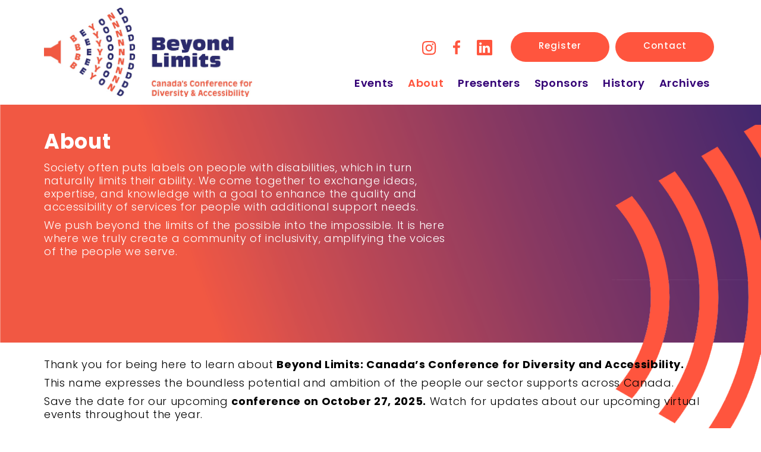

--- FILE ---
content_type: text/html; charset=utf-8
request_url: https://beyondlimitscanada.ca/about-us/
body_size: 11441
content:
<!doctype html>
<html lang="en">
<head>
	<meta charset="UTF-8">
	<meta name="viewport" content="width=device-width, initial-scale=1">
	<link rel="profile" href="https://gmpg.org/xfn/11">
	
	<link rel="stylesheet" href="https://cdnjs.cloudflare.com/ajax/libs/font-awesome/4.7.0/css/font-awesome.min.css">
	
	<script src="https://code.jquery.com/jquery-2.2.0.min.js" type="text/javascript"></script>
	
	<link rel="stylesheet" href="https://maxcdn.bootstrapcdn.com/bootstrap/3.4.1/css/bootstrap.min.css">
  	
  	<script src="https://ajax.googleapis.com/ajax/libs/jquery/3.4.1/jquery.min.js"></script>
 	
 	<script src="https://maxcdn.bootstrapcdn.com/bootstrap/3.4.1/js/bootstrap.min.js"></script>
 	
<!--  	<link rel="stylesheet" href="https://use.typekit.net/ksl5eaz.css"> -->
	
	<link rel="stylesheet" href="https://use.typekit.net/vlc7nbp.css">
	
	<title>About &#8211; Beyond Limits</title>
<meta name='robots' content='max-image-preview:large' />
<link rel='dns-prefetch' href='//stats.wp.com' />
<link rel='dns-prefetch' href='//c0.wp.com' />
<link rel="alternate" type="application/rss+xml" title="Beyond Limits &raquo; Feed" href="https://beyondlimitscanada.ca/feed/" />
<link rel="alternate" type="application/rss+xml" title="Beyond Limits &raquo; Comments Feed" href="https://beyondlimitscanada.ca/comments/feed/" />
<script type="text/javascript">
window._wpemojiSettings = {"baseUrl":"https:\/\/s.w.org\/images\/core\/emoji\/14.0.0\/72x72\/","ext":".png","svgUrl":"https:\/\/s.w.org\/images\/core\/emoji\/14.0.0\/svg\/","svgExt":".svg","source":{"concatemoji":"https:\/\/beyondlimitscanada.ca\/wp-includes\/js\/wp-emoji-release.min.js?ver=f89ac0b41cf917fab55e06c4a5140fc5"}};
/*! This file is auto-generated */
!function(i,n){var o,s,e;function c(e){try{var t={supportTests:e,timestamp:(new Date).valueOf()};sessionStorage.setItem(o,JSON.stringify(t))}catch(e){}}function p(e,t,n){e.clearRect(0,0,e.canvas.width,e.canvas.height),e.fillText(t,0,0);var t=new Uint32Array(e.getImageData(0,0,e.canvas.width,e.canvas.height).data),r=(e.clearRect(0,0,e.canvas.width,e.canvas.height),e.fillText(n,0,0),new Uint32Array(e.getImageData(0,0,e.canvas.width,e.canvas.height).data));return t.every(function(e,t){return e===r[t]})}function u(e,t,n){switch(t){case"flag":return n(e,"\ud83c\udff3\ufe0f\u200d\u26a7\ufe0f","\ud83c\udff3\ufe0f\u200b\u26a7\ufe0f")?!1:!n(e,"\ud83c\uddfa\ud83c\uddf3","\ud83c\uddfa\u200b\ud83c\uddf3")&&!n(e,"\ud83c\udff4\udb40\udc67\udb40\udc62\udb40\udc65\udb40\udc6e\udb40\udc67\udb40\udc7f","\ud83c\udff4\u200b\udb40\udc67\u200b\udb40\udc62\u200b\udb40\udc65\u200b\udb40\udc6e\u200b\udb40\udc67\u200b\udb40\udc7f");case"emoji":return!n(e,"\ud83e\udef1\ud83c\udffb\u200d\ud83e\udef2\ud83c\udfff","\ud83e\udef1\ud83c\udffb\u200b\ud83e\udef2\ud83c\udfff")}return!1}function f(e,t,n){var r="undefined"!=typeof WorkerGlobalScope&&self instanceof WorkerGlobalScope?new OffscreenCanvas(300,150):i.createElement("canvas"),a=r.getContext("2d",{willReadFrequently:!0}),o=(a.textBaseline="top",a.font="600 32px Arial",{});return e.forEach(function(e){o[e]=t(a,e,n)}),o}function t(e){var t=i.createElement("script");t.src=e,t.defer=!0,i.head.appendChild(t)}"undefined"!=typeof Promise&&(o="wpEmojiSettingsSupports",s=["flag","emoji"],n.supports={everything:!0,everythingExceptFlag:!0},e=new Promise(function(e){i.addEventListener("DOMContentLoaded",e,{once:!0})}),new Promise(function(t){var n=function(){try{var e=JSON.parse(sessionStorage.getItem(o));if("object"==typeof e&&"number"==typeof e.timestamp&&(new Date).valueOf()<e.timestamp+604800&&"object"==typeof e.supportTests)return e.supportTests}catch(e){}return null}();if(!n){if("undefined"!=typeof Worker&&"undefined"!=typeof OffscreenCanvas&&"undefined"!=typeof URL&&URL.createObjectURL&&"undefined"!=typeof Blob)try{var e="postMessage("+f.toString()+"("+[JSON.stringify(s),u.toString(),p.toString()].join(",")+"));",r=new Blob([e],{type:"text/javascript"}),a=new Worker(URL.createObjectURL(r),{name:"wpTestEmojiSupports"});return void(a.onmessage=function(e){c(n=e.data),a.terminate(),t(n)})}catch(e){}c(n=f(s,u,p))}t(n)}).then(function(e){for(var t in e)n.supports[t]=e[t],n.supports.everything=n.supports.everything&&n.supports[t],"flag"!==t&&(n.supports.everythingExceptFlag=n.supports.everythingExceptFlag&&n.supports[t]);n.supports.everythingExceptFlag=n.supports.everythingExceptFlag&&!n.supports.flag,n.DOMReady=!1,n.readyCallback=function(){n.DOMReady=!0}}).then(function(){return e}).then(function(){var e;n.supports.everything||(n.readyCallback(),(e=n.source||{}).concatemoji?t(e.concatemoji):e.wpemoji&&e.twemoji&&(t(e.twemoji),t(e.wpemoji)))}))}((window,document),window._wpemojiSettings);
</script>
<style type="text/css">
img.wp-smiley,
img.emoji {
	display: inline !important;
	border: none !important;
	box-shadow: none !important;
	height: 1em !important;
	width: 1em !important;
	margin: 0 0.07em !important;
	vertical-align: -0.1em !important;
	background: none !important;
	padding: 0 !important;
}
</style>
	<link rel='stylesheet' id='ugb-style-css-css' href='https://beyondlimitscanada.ca/wp-content/plugins/stackable-ultimate-gutenberg-blocks/dist/frontend_blocks.css?ver=3.12.8' type='text/css' media='all' />
<style id='ugb-style-css-inline-css' type='text/css'>
:root {--stk-block-width-default-detected: 640px;}
</style>
<link rel='stylesheet' id='ugb-style-css-responsive-css' href='https://beyondlimitscanada.ca/wp-content/plugins/stackable-ultimate-gutenberg-blocks/dist/frontend_blocks_responsive.css?ver=3.12.8' type='text/css' media='all' />
<link rel='stylesheet' id='wp-block-library-css' href='https://c0.wp.com/c/6.3.7/wp-includes/css/dist/block-library/style.min.css' type='text/css' media='all' />
<style id='wp-block-library-inline-css' type='text/css'>
.has-text-align-justify{text-align:justify;}
</style>
<style id='wp-block-library-theme-inline-css' type='text/css'>
.wp-block-audio figcaption{color:#555;font-size:13px;text-align:center}.is-dark-theme .wp-block-audio figcaption{color:hsla(0,0%,100%,.65)}.wp-block-audio{margin:0 0 1em}.wp-block-code{border:1px solid #ccc;border-radius:4px;font-family:Menlo,Consolas,monaco,monospace;padding:.8em 1em}.wp-block-embed figcaption{color:#555;font-size:13px;text-align:center}.is-dark-theme .wp-block-embed figcaption{color:hsla(0,0%,100%,.65)}.wp-block-embed{margin:0 0 1em}.blocks-gallery-caption{color:#555;font-size:13px;text-align:center}.is-dark-theme .blocks-gallery-caption{color:hsla(0,0%,100%,.65)}.wp-block-image figcaption{color:#555;font-size:13px;text-align:center}.is-dark-theme .wp-block-image figcaption{color:hsla(0,0%,100%,.65)}.wp-block-image{margin:0 0 1em}.wp-block-pullquote{border-bottom:4px solid;border-top:4px solid;color:currentColor;margin-bottom:1.75em}.wp-block-pullquote cite,.wp-block-pullquote footer,.wp-block-pullquote__citation{color:currentColor;font-size:.8125em;font-style:normal;text-transform:uppercase}.wp-block-quote{border-left:.25em solid;margin:0 0 1.75em;padding-left:1em}.wp-block-quote cite,.wp-block-quote footer{color:currentColor;font-size:.8125em;font-style:normal;position:relative}.wp-block-quote.has-text-align-right{border-left:none;border-right:.25em solid;padding-left:0;padding-right:1em}.wp-block-quote.has-text-align-center{border:none;padding-left:0}.wp-block-quote.is-large,.wp-block-quote.is-style-large,.wp-block-quote.is-style-plain{border:none}.wp-block-search .wp-block-search__label{font-weight:700}.wp-block-search__button{border:1px solid #ccc;padding:.375em .625em}:where(.wp-block-group.has-background){padding:1.25em 2.375em}.wp-block-separator.has-css-opacity{opacity:.4}.wp-block-separator{border:none;border-bottom:2px solid;margin-left:auto;margin-right:auto}.wp-block-separator.has-alpha-channel-opacity{opacity:1}.wp-block-separator:not(.is-style-wide):not(.is-style-dots){width:100px}.wp-block-separator.has-background:not(.is-style-dots){border-bottom:none;height:1px}.wp-block-separator.has-background:not(.is-style-wide):not(.is-style-dots){height:2px}.wp-block-table{margin:0 0 1em}.wp-block-table td,.wp-block-table th{word-break:normal}.wp-block-table figcaption{color:#555;font-size:13px;text-align:center}.is-dark-theme .wp-block-table figcaption{color:hsla(0,0%,100%,.65)}.wp-block-video figcaption{color:#555;font-size:13px;text-align:center}.is-dark-theme .wp-block-video figcaption{color:hsla(0,0%,100%,.65)}.wp-block-video{margin:0 0 1em}.wp-block-template-part.has-background{margin-bottom:0;margin-top:0;padding:1.25em 2.375em}
</style>
<link rel='stylesheet' id='ugb-style-css-v2-css' href='https://beyondlimitscanada.ca/wp-content/plugins/stackable-ultimate-gutenberg-blocks/dist/deprecated/frontend_blocks_deprecated_v2.css?ver=3.12.8' type='text/css' media='all' />
<style id='ugb-style-css-v2-inline-css' type='text/css'>
:root {--stk-block-width-default-detected: 640px;}
:root {
			--content-width: 640px;
		}
</style>
<link rel='stylesheet' id='mediaelement-css' href='https://c0.wp.com/c/6.3.7/wp-includes/js/mediaelement/mediaelementplayer-legacy.min.css' type='text/css' media='all' />
<link rel='stylesheet' id='wp-mediaelement-css' href='https://c0.wp.com/c/6.3.7/wp-includes/js/mediaelement/wp-mediaelement.min.css' type='text/css' media='all' />
<link rel='stylesheet' id='wp-components-css' href='https://c0.wp.com/c/6.3.7/wp-includes/css/dist/components/style.min.css' type='text/css' media='all' />
<link rel='stylesheet' id='wp-block-editor-css' href='https://c0.wp.com/c/6.3.7/wp-includes/css/dist/block-editor/style.min.css' type='text/css' media='all' />
<link rel='stylesheet' id='wp-reusable-blocks-css' href='https://c0.wp.com/c/6.3.7/wp-includes/css/dist/reusable-blocks/style.min.css' type='text/css' media='all' />
<link rel='stylesheet' id='wp-editor-css' href='https://c0.wp.com/c/6.3.7/wp-includes/css/dist/editor/style.min.css' type='text/css' media='all' />
<link rel='stylesheet' id='repeater-shared-css-css' href='https://beyondlimitscanada.ca/wp-content/themes/ccdda/blocks/blocks.css?ver=1599159113' type='text/css' media='all' />
<link rel='stylesheet' id='fontawesome-free-css' href='https://beyondlimitscanada.ca/wp-content/plugins/getwid/vendors/fontawesome-free/css/all.min.css?ver=5.5.0' type='text/css' media='all' />
<link rel='stylesheet' id='slick-css' href='https://beyondlimitscanada.ca/wp-content/plugins/getwid/vendors/slick/slick/slick.min.css?ver=1.9.0' type='text/css' media='all' />
<link rel='stylesheet' id='slick-theme-css' href='https://beyondlimitscanada.ca/wp-content/plugins/getwid/vendors/slick/slick/slick-theme.min.css?ver=1.9.0' type='text/css' media='all' />
<link rel='stylesheet' id='fancybox-css' href='https://beyondlimitscanada.ca/wp-content/plugins/getwid/vendors/fancybox/jquery.fancybox.min.css?ver=3.5.7' type='text/css' media='all' />
<link rel='stylesheet' id='getwid-blocks-css' href='https://beyondlimitscanada.ca/wp-content/plugins/getwid/assets/css/blocks.style.css?ver=2.0.3' type='text/css' media='all' />
<style id='getwid-blocks-inline-css' type='text/css'>
.wp-block-getwid-section .wp-block-getwid-section__wrapper .wp-block-getwid-section__inner-wrapper{max-width: 640px;}
</style>
<style id='classic-theme-styles-inline-css' type='text/css'>
/*! This file is auto-generated */
.wp-block-button__link{color:#fff;background-color:#32373c;border-radius:9999px;box-shadow:none;text-decoration:none;padding:calc(.667em + 2px) calc(1.333em + 2px);font-size:1.125em}.wp-block-file__button{background:#32373c;color:#fff;text-decoration:none}
</style>
<style id='global-styles-inline-css' type='text/css'>
body{--wp--preset--color--black: #000000;--wp--preset--color--cyan-bluish-gray: #abb8c3;--wp--preset--color--white: #ffffff;--wp--preset--color--pale-pink: #f78da7;--wp--preset--color--vivid-red: #cf2e2e;--wp--preset--color--luminous-vivid-orange: #ff6900;--wp--preset--color--luminous-vivid-amber: #fcb900;--wp--preset--color--light-green-cyan: #7bdcb5;--wp--preset--color--vivid-green-cyan: #00d084;--wp--preset--color--pale-cyan-blue: #8ed1fc;--wp--preset--color--vivid-cyan-blue: #0693e3;--wp--preset--color--vivid-purple: #9b51e0;--wp--preset--gradient--vivid-cyan-blue-to-vivid-purple: linear-gradient(135deg,rgba(6,147,227,1) 0%,rgb(155,81,224) 100%);--wp--preset--gradient--light-green-cyan-to-vivid-green-cyan: linear-gradient(135deg,rgb(122,220,180) 0%,rgb(0,208,130) 100%);--wp--preset--gradient--luminous-vivid-amber-to-luminous-vivid-orange: linear-gradient(135deg,rgba(252,185,0,1) 0%,rgba(255,105,0,1) 100%);--wp--preset--gradient--luminous-vivid-orange-to-vivid-red: linear-gradient(135deg,rgba(255,105,0,1) 0%,rgb(207,46,46) 100%);--wp--preset--gradient--very-light-gray-to-cyan-bluish-gray: linear-gradient(135deg,rgb(238,238,238) 0%,rgb(169,184,195) 100%);--wp--preset--gradient--cool-to-warm-spectrum: linear-gradient(135deg,rgb(74,234,220) 0%,rgb(151,120,209) 20%,rgb(207,42,186) 40%,rgb(238,44,130) 60%,rgb(251,105,98) 80%,rgb(254,248,76) 100%);--wp--preset--gradient--blush-light-purple: linear-gradient(135deg,rgb(255,206,236) 0%,rgb(152,150,240) 100%);--wp--preset--gradient--blush-bordeaux: linear-gradient(135deg,rgb(254,205,165) 0%,rgb(254,45,45) 50%,rgb(107,0,62) 100%);--wp--preset--gradient--luminous-dusk: linear-gradient(135deg,rgb(255,203,112) 0%,rgb(199,81,192) 50%,rgb(65,88,208) 100%);--wp--preset--gradient--pale-ocean: linear-gradient(135deg,rgb(255,245,203) 0%,rgb(182,227,212) 50%,rgb(51,167,181) 100%);--wp--preset--gradient--electric-grass: linear-gradient(135deg,rgb(202,248,128) 0%,rgb(113,206,126) 100%);--wp--preset--gradient--midnight: linear-gradient(135deg,rgb(2,3,129) 0%,rgb(40,116,252) 100%);--wp--preset--font-size--small: 13px;--wp--preset--font-size--medium: 20px;--wp--preset--font-size--large: 36px;--wp--preset--font-size--x-large: 42px;--wp--preset--spacing--20: 0.44rem;--wp--preset--spacing--30: 0.67rem;--wp--preset--spacing--40: 1rem;--wp--preset--spacing--50: 1.5rem;--wp--preset--spacing--60: 2.25rem;--wp--preset--spacing--70: 3.38rem;--wp--preset--spacing--80: 5.06rem;--wp--preset--shadow--natural: 6px 6px 9px rgba(0, 0, 0, 0.2);--wp--preset--shadow--deep: 12px 12px 50px rgba(0, 0, 0, 0.4);--wp--preset--shadow--sharp: 6px 6px 0px rgba(0, 0, 0, 0.2);--wp--preset--shadow--outlined: 6px 6px 0px -3px rgba(255, 255, 255, 1), 6px 6px rgba(0, 0, 0, 1);--wp--preset--shadow--crisp: 6px 6px 0px rgba(0, 0, 0, 1);}:where(.is-layout-flex){gap: 0.5em;}:where(.is-layout-grid){gap: 0.5em;}body .is-layout-flow > .alignleft{float: left;margin-inline-start: 0;margin-inline-end: 2em;}body .is-layout-flow > .alignright{float: right;margin-inline-start: 2em;margin-inline-end: 0;}body .is-layout-flow > .aligncenter{margin-left: auto !important;margin-right: auto !important;}body .is-layout-constrained > .alignleft{float: left;margin-inline-start: 0;margin-inline-end: 2em;}body .is-layout-constrained > .alignright{float: right;margin-inline-start: 2em;margin-inline-end: 0;}body .is-layout-constrained > .aligncenter{margin-left: auto !important;margin-right: auto !important;}body .is-layout-constrained > :where(:not(.alignleft):not(.alignright):not(.alignfull)){max-width: var(--wp--style--global--content-size);margin-left: auto !important;margin-right: auto !important;}body .is-layout-constrained > .alignwide{max-width: var(--wp--style--global--wide-size);}body .is-layout-flex{display: flex;}body .is-layout-flex{flex-wrap: wrap;align-items: center;}body .is-layout-flex > *{margin: 0;}body .is-layout-grid{display: grid;}body .is-layout-grid > *{margin: 0;}:where(.wp-block-columns.is-layout-flex){gap: 2em;}:where(.wp-block-columns.is-layout-grid){gap: 2em;}:where(.wp-block-post-template.is-layout-flex){gap: 1.25em;}:where(.wp-block-post-template.is-layout-grid){gap: 1.25em;}.has-black-color{color: var(--wp--preset--color--black) !important;}.has-cyan-bluish-gray-color{color: var(--wp--preset--color--cyan-bluish-gray) !important;}.has-white-color{color: var(--wp--preset--color--white) !important;}.has-pale-pink-color{color: var(--wp--preset--color--pale-pink) !important;}.has-vivid-red-color{color: var(--wp--preset--color--vivid-red) !important;}.has-luminous-vivid-orange-color{color: var(--wp--preset--color--luminous-vivid-orange) !important;}.has-luminous-vivid-amber-color{color: var(--wp--preset--color--luminous-vivid-amber) !important;}.has-light-green-cyan-color{color: var(--wp--preset--color--light-green-cyan) !important;}.has-vivid-green-cyan-color{color: var(--wp--preset--color--vivid-green-cyan) !important;}.has-pale-cyan-blue-color{color: var(--wp--preset--color--pale-cyan-blue) !important;}.has-vivid-cyan-blue-color{color: var(--wp--preset--color--vivid-cyan-blue) !important;}.has-vivid-purple-color{color: var(--wp--preset--color--vivid-purple) !important;}.has-black-background-color{background-color: var(--wp--preset--color--black) !important;}.has-cyan-bluish-gray-background-color{background-color: var(--wp--preset--color--cyan-bluish-gray) !important;}.has-white-background-color{background-color: var(--wp--preset--color--white) !important;}.has-pale-pink-background-color{background-color: var(--wp--preset--color--pale-pink) !important;}.has-vivid-red-background-color{background-color: var(--wp--preset--color--vivid-red) !important;}.has-luminous-vivid-orange-background-color{background-color: var(--wp--preset--color--luminous-vivid-orange) !important;}.has-luminous-vivid-amber-background-color{background-color: var(--wp--preset--color--luminous-vivid-amber) !important;}.has-light-green-cyan-background-color{background-color: var(--wp--preset--color--light-green-cyan) !important;}.has-vivid-green-cyan-background-color{background-color: var(--wp--preset--color--vivid-green-cyan) !important;}.has-pale-cyan-blue-background-color{background-color: var(--wp--preset--color--pale-cyan-blue) !important;}.has-vivid-cyan-blue-background-color{background-color: var(--wp--preset--color--vivid-cyan-blue) !important;}.has-vivid-purple-background-color{background-color: var(--wp--preset--color--vivid-purple) !important;}.has-black-border-color{border-color: var(--wp--preset--color--black) !important;}.has-cyan-bluish-gray-border-color{border-color: var(--wp--preset--color--cyan-bluish-gray) !important;}.has-white-border-color{border-color: var(--wp--preset--color--white) !important;}.has-pale-pink-border-color{border-color: var(--wp--preset--color--pale-pink) !important;}.has-vivid-red-border-color{border-color: var(--wp--preset--color--vivid-red) !important;}.has-luminous-vivid-orange-border-color{border-color: var(--wp--preset--color--luminous-vivid-orange) !important;}.has-luminous-vivid-amber-border-color{border-color: var(--wp--preset--color--luminous-vivid-amber) !important;}.has-light-green-cyan-border-color{border-color: var(--wp--preset--color--light-green-cyan) !important;}.has-vivid-green-cyan-border-color{border-color: var(--wp--preset--color--vivid-green-cyan) !important;}.has-pale-cyan-blue-border-color{border-color: var(--wp--preset--color--pale-cyan-blue) !important;}.has-vivid-cyan-blue-border-color{border-color: var(--wp--preset--color--vivid-cyan-blue) !important;}.has-vivid-purple-border-color{border-color: var(--wp--preset--color--vivid-purple) !important;}.has-vivid-cyan-blue-to-vivid-purple-gradient-background{background: var(--wp--preset--gradient--vivid-cyan-blue-to-vivid-purple) !important;}.has-light-green-cyan-to-vivid-green-cyan-gradient-background{background: var(--wp--preset--gradient--light-green-cyan-to-vivid-green-cyan) !important;}.has-luminous-vivid-amber-to-luminous-vivid-orange-gradient-background{background: var(--wp--preset--gradient--luminous-vivid-amber-to-luminous-vivid-orange) !important;}.has-luminous-vivid-orange-to-vivid-red-gradient-background{background: var(--wp--preset--gradient--luminous-vivid-orange-to-vivid-red) !important;}.has-very-light-gray-to-cyan-bluish-gray-gradient-background{background: var(--wp--preset--gradient--very-light-gray-to-cyan-bluish-gray) !important;}.has-cool-to-warm-spectrum-gradient-background{background: var(--wp--preset--gradient--cool-to-warm-spectrum) !important;}.has-blush-light-purple-gradient-background{background: var(--wp--preset--gradient--blush-light-purple) !important;}.has-blush-bordeaux-gradient-background{background: var(--wp--preset--gradient--blush-bordeaux) !important;}.has-luminous-dusk-gradient-background{background: var(--wp--preset--gradient--luminous-dusk) !important;}.has-pale-ocean-gradient-background{background: var(--wp--preset--gradient--pale-ocean) !important;}.has-electric-grass-gradient-background{background: var(--wp--preset--gradient--electric-grass) !important;}.has-midnight-gradient-background{background: var(--wp--preset--gradient--midnight) !important;}.has-small-font-size{font-size: var(--wp--preset--font-size--small) !important;}.has-medium-font-size{font-size: var(--wp--preset--font-size--medium) !important;}.has-large-font-size{font-size: var(--wp--preset--font-size--large) !important;}.has-x-large-font-size{font-size: var(--wp--preset--font-size--x-large) !important;}
.wp-block-navigation a:where(:not(.wp-element-button)){color: inherit;}
:where(.wp-block-post-template.is-layout-flex){gap: 1.25em;}:where(.wp-block-post-template.is-layout-grid){gap: 1.25em;}
:where(.wp-block-columns.is-layout-flex){gap: 2em;}:where(.wp-block-columns.is-layout-grid){gap: 2em;}
.wp-block-pullquote{font-size: 1.5em;line-height: 1.6;}
</style>
<link rel='stylesheet' id='ccdda-style-css' href='https://beyondlimitscanada.ca/wp-content/themes/ccdda/style.css?ver=f89ac0b41cf917fab55e06c4a5140fc5' type='text/css' media='all' />
<link rel='stylesheet' id='countdown-style-css' href='https://beyondlimitscanada.ca/wp-content/themes/ccdda/js/jquery.countdown.css?ver=f89ac0b41cf917fab55e06c4a5140fc5' type='text/css' media='all' />
<link rel='stylesheet' id='slick-style-css' href='https://beyondlimitscanada.ca/wp-content/themes/ccdda/js/slick/slick.css?ver=f89ac0b41cf917fab55e06c4a5140fc5' type='text/css' media='all' />
<link rel='stylesheet' id='kadence-blocks-rowlayout-css' href='https://beyondlimitscanada.ca/wp-content/plugins/kadence-blocks/dist/style-blocks-rowlayout.css?ver=3.2.54' type='text/css' media='all' />
<link rel='stylesheet' id='kadence-blocks-column-css' href='https://beyondlimitscanada.ca/wp-content/plugins/kadence-blocks/dist/style-blocks-column.css?ver=3.2.54' type='text/css' media='all' />
<style id='kadence-blocks-global-variables-inline-css' type='text/css'>
:root {--global-kb-font-size-sm:clamp(0.8rem, 0.73rem + 0.217vw, 0.9rem);--global-kb-font-size-md:clamp(1.1rem, 0.995rem + 0.326vw, 1.25rem);--global-kb-font-size-lg:clamp(1.75rem, 1.576rem + 0.543vw, 2rem);--global-kb-font-size-xl:clamp(2.25rem, 1.728rem + 1.63vw, 3rem);--global-kb-font-size-xxl:clamp(2.5rem, 1.456rem + 3.26vw, 4rem);--global-kb-font-size-xxxl:clamp(2.75rem, 0.489rem + 7.065vw, 6rem);}:root {--global-palette1: #3182CE;--global-palette2: #2B6CB0;--global-palette3: #1A202C;--global-palette4: #2D3748;--global-palette5: #4A5568;--global-palette6: #718096;--global-palette7: #EDF2F7;--global-palette8: #F7FAFC;--global-palette9: #ffffff;}
</style>
<style id='kadence_blocks_css-inline-css' type='text/css'>
.kb-row-layout-id9_98215b-2e > .kt-row-column-wrap{align-content:center;}:where(.kb-row-layout-id9_98215b-2e > .kt-row-column-wrap) > .wp-block-kadence-column{justify-content:center;}.kb-row-layout-id9_98215b-2e > .kt-row-column-wrap{column-gap:80px;padding-top:72px;padding-bottom:70px;grid-template-columns:repeat(2, minmax(0, 1fr));}@media all and (max-width: 767px){.kb-row-layout-id9_98215b-2e > .kt-row-column-wrap{grid-template-columns:minmax(0, 1fr);}}.kadence-column9_db6d1e-de > .kt-inside-inner-col{column-gap:var(--global-kb-gap-sm, 1rem);}.kadence-column9_db6d1e-de > .kt-inside-inner-col{flex-direction:column;}.kadence-column9_db6d1e-de > .kt-inside-inner-col > .aligncenter{width:100%;}@media all and (max-width: 1024px){.kadence-column9_db6d1e-de > .kt-inside-inner-col{flex-direction:column;}}@media all and (max-width: 767px){.kadence-column9_db6d1e-de > .kt-inside-inner-col{flex-direction:column;}}.kadence-column9_70ad50-20 > .kt-inside-inner-col{column-gap:var(--global-kb-gap-sm, 1rem);}.kadence-column9_70ad50-20 > .kt-inside-inner-col{flex-direction:column;}.kadence-column9_70ad50-20 > .kt-inside-inner-col > .aligncenter{width:100%;}@media all and (max-width: 1024px){.kadence-column9_70ad50-20 > .kt-inside-inner-col{flex-direction:column;}}@media all and (max-width: 767px){.kadence-column9_70ad50-20 > .kt-inside-inner-col{flex-direction:column;}}.kb-row-layout-id9_ebcf68-e4 > .kt-row-column-wrap{max-width:94%;margin-left:auto;margin-right:auto;padding-top:var( --global-kb-row-default-top, var(--global-kb-spacing-sm, 1.5rem) );padding-bottom:var( --global-kb-row-default-bottom, var(--global-kb-spacing-sm, 1.5rem) );grid-template-columns:minmax(0, 1fr);}.kb-row-layout-id9_ebcf68-e4 .kt-row-layout-bottom-sep{height:100px;}@media all and (max-width: 767px){.kb-row-layout-id9_ebcf68-e4 > .kt-row-column-wrap{grid-template-columns:minmax(0, 1fr);}}.kadence-column9_8d2824-ab > .kt-inside-inner-col{column-gap:var(--global-kb-gap-sm, 1rem);}.kadence-column9_8d2824-ab > .kt-inside-inner-col{flex-direction:column;}.kadence-column9_8d2824-ab > .kt-inside-inner-col > .aligncenter{width:100%;}@media all and (max-width: 1024px){.kadence-column9_8d2824-ab > .kt-inside-inner-col{flex-direction:column;}}@media all and (max-width: 767px){.kadence-column9_8d2824-ab > .kt-inside-inner-col{flex-direction:column;}}.kb-row-layout-id9_2c9cf6-b8 > .kt-row-column-wrap{padding-top:25px;padding-bottom:0px;grid-template-columns:minmax(0, 1fr);}@media all and (max-width: 767px){.kb-row-layout-id9_2c9cf6-b8 > .kt-row-column-wrap{grid-template-columns:minmax(0, 1fr);}}.kadence-column9_78fb88-89 > .kt-inside-inner-col{column-gap:var(--global-kb-gap-sm, 1rem);}.kadence-column9_78fb88-89 > .kt-inside-inner-col{flex-direction:column;}.kadence-column9_78fb88-89 > .kt-inside-inner-col > .aligncenter{width:100%;}@media all and (max-width: 1024px){.kadence-column9_78fb88-89 > .kt-inside-inner-col{flex-direction:column;}}@media all and (max-width: 767px){.kadence-column9_78fb88-89 > .kt-inside-inner-col{flex-direction:column;}}.kb-row-layout-id9_db60bf-73 > .kt-row-column-wrap{padding-top:var( --global-kb-row-default-top, var(--global-kb-spacing-sm, 1.5rem) );padding-bottom:var( --global-kb-row-default-bottom, var(--global-kb-spacing-sm, 1.5rem) );grid-template-columns:repeat(4, minmax(0, 1fr));}@media all and (max-width: 767px){.kb-row-layout-id9_db60bf-73 > .kt-row-column-wrap{grid-template-columns:minmax(0, 1fr);}}.kadence-column9_824bea-57 > .kt-inside-inner-col{column-gap:var(--global-kb-gap-sm, 1rem);}.kadence-column9_824bea-57 > .kt-inside-inner-col{flex-direction:column;}.kadence-column9_824bea-57 > .kt-inside-inner-col > .aligncenter{width:100%;}@media all and (max-width: 1024px){.kadence-column9_824bea-57 > .kt-inside-inner-col{flex-direction:column;}}@media all and (max-width: 767px){.kadence-column9_824bea-57 > .kt-inside-inner-col{flex-direction:column;}}.kadence-column9_7ad6bf-87 > .kt-inside-inner-col{column-gap:var(--global-kb-gap-sm, 1rem);}.kadence-column9_7ad6bf-87 > .kt-inside-inner-col{flex-direction:column;}.kadence-column9_7ad6bf-87 > .kt-inside-inner-col > .aligncenter{width:100%;}@media all and (max-width: 1024px){.kadence-column9_7ad6bf-87 > .kt-inside-inner-col{flex-direction:column;}}@media all and (max-width: 767px){.kadence-column9_7ad6bf-87 > .kt-inside-inner-col{flex-direction:column;}}.kadence-column9_d0ffea-8b > .kt-inside-inner-col{column-gap:var(--global-kb-gap-sm, 1rem);}.kadence-column9_d0ffea-8b > .kt-inside-inner-col{flex-direction:column;}.kadence-column9_d0ffea-8b > .kt-inside-inner-col > .aligncenter{width:100%;}@media all and (max-width: 1024px){.kadence-column9_d0ffea-8b > .kt-inside-inner-col{flex-direction:column;}}@media all and (max-width: 767px){.kadence-column9_d0ffea-8b > .kt-inside-inner-col{flex-direction:column;}}.kadence-column9_fff212-2e > .kt-inside-inner-col{column-gap:var(--global-kb-gap-sm, 1rem);}.kadence-column9_fff212-2e > .kt-inside-inner-col{flex-direction:column;}.kadence-column9_fff212-2e > .kt-inside-inner-col > .aligncenter{width:100%;}@media all and (max-width: 1024px){.kadence-column9_fff212-2e > .kt-inside-inner-col{flex-direction:column;}}@media all and (max-width: 767px){.kadence-column9_fff212-2e > .kt-inside-inner-col{flex-direction:column;}}.kb-row-layout-id9_9ddfc6-49 > .kt-row-column-wrap{max-width:88%;margin-left:auto;margin-right:auto;padding-top:40px;padding-bottom:50px;grid-template-columns:minmax(0, 1fr);}@media all and (max-width: 767px){.kb-row-layout-id9_9ddfc6-49 > .kt-row-column-wrap{grid-template-columns:minmax(0, 1fr);}}.kadence-column9_516959-2f > .kt-inside-inner-col{column-gap:var(--global-kb-gap-sm, 1rem);}.kadence-column9_516959-2f > .kt-inside-inner-col{flex-direction:column;}.kadence-column9_516959-2f > .kt-inside-inner-col > .aligncenter{width:100%;}@media all and (max-width: 1024px){.kadence-column9_516959-2f > .kt-inside-inner-col{flex-direction:column;}}@media all and (max-width: 767px){.kadence-column9_516959-2f > .kt-inside-inner-col{flex-direction:column;}}
</style>
<script type='text/javascript' id='ugb-block-frontend-js-js-extra'>
/* <![CDATA[ */
var stackable = {"restUrl":"https:\/\/beyondlimitscanada.ca\/wp-json\/","i18n":[]};
/* ]]> */
</script>
<script type='text/javascript' id='ugb-block-frontend-js-v2-js-extra'>
/* <![CDATA[ */
var stackable = {"restUrl":"https:\/\/beyondlimitscanada.ca\/wp-json\/"};
/* ]]> */
</script>
<script type='text/javascript' src='https://beyondlimitscanada.ca/wp-content/plugins/stackable-ultimate-gutenberg-blocks/dist/deprecated/frontend_blocks_deprecated_v2.js?ver=3.12.8' id='ugb-block-frontend-js-v2-js'></script>
<script type='text/javascript' src='https://c0.wp.com/c/6.3.7/wp-includes/js/jquery/jquery.min.js' id='jquery-core-js'></script>
<script type='text/javascript' src='https://c0.wp.com/c/6.3.7/wp-includes/js/jquery/jquery-migrate.min.js' id='jquery-migrate-js'></script>
<script type='text/javascript' src='https://beyondlimitscanada.ca/wp-content/themes/ccdda/js/jquery.plugin.js?ver=f89ac0b41cf917fab55e06c4a5140fc5' id='countdown-plugin-js'></script>
<script type='text/javascript' src='https://beyondlimitscanada.ca/wp-content/themes/ccdda/js/jquery.countdown.js?ver=f89ac0b41cf917fab55e06c4a5140fc5' id='countdown-js'></script>
<link rel="https://api.w.org/" href="https://beyondlimitscanada.ca/wp-json/" /><link rel="alternate" type="application/json" href="https://beyondlimitscanada.ca/wp-json/wp/v2/pages/9" /><link rel="EditURI" type="application/rsd+xml" title="RSD" href="https://beyondlimitscanada.ca/xmlrpc.php?rsd" />

<link rel="canonical" href="https://beyondlimitscanada.ca/about-us/" />
<link rel='shortlink' href='https://beyondlimitscanada.ca/?p=9' />
<link rel="alternate" type="application/json+oembed" href="https://beyondlimitscanada.ca/wp-json/oembed/1.0/embed?url=https%3A%2F%2Fbeyondlimitscanada.ca%2Fabout-us%2F" />
<link rel="alternate" type="text/xml+oembed" href="https://beyondlimitscanada.ca/wp-json/oembed/1.0/embed?url=https%3A%2F%2Fbeyondlimitscanada.ca%2Fabout-us%2F&#038;format=xml" />
	<style>img#wpstats{display:none}</style>
				<style type="text/css">
					.site-title,
			.site-description {
				position: absolute;
				clip: rect(1px, 1px, 1px, 1px);
			}
				</style>
		
<style class="stk-block-styles">.stk-4405cdc .stk-img-wrapper{width:100% !important;height:450px !important}.stk-e14c0be .stk-button{background:#000000 !important;border-top-left-radius:50px !important;border-top-right-radius:50px !important;border-bottom-right-radius:50px !important;border-bottom-left-radius:50px !important}.stk-e14c0be .stk-button__inner-text{font-size:25px !important}@media screen and (max-width:1023px){.stk-e14c0be .stk-button__inner-text{font-size:25px !important}}</style><link rel="icon" href="https://beyondlimitscanada.ca/wp-content/uploads/2020/07/footer-icon.png" sizes="32x32" />
<link rel="icon" href="https://beyondlimitscanada.ca/wp-content/uploads/2020/07/footer-icon.png" sizes="192x192" />
<link rel="apple-touch-icon" href="https://beyondlimitscanada.ca/wp-content/uploads/2020/07/footer-icon.png" />
<meta name="msapplication-TileImage" content="https://beyondlimitscanada.ca/wp-content/uploads/2020/07/footer-icon.png" />
</head>

<body class="page-template-default page page-id-9 page-parent wp-custom-logo wp-embed-responsive no-sidebar">
<div id="page" class="site">
	<a class="skip-link screen-reader-text" href="#content">Skip to content</a>

	<header id="masthead" class="site-header">
		<nav class="navbar navbar-default">
			<div class="wrap">
				
				<div class="navbar-header">
            		<button type="button" class="navbar-toggle collapsed" data-toggle="collapse" data-target="#navbar" aria-expanded="false" aria-controls="navbar">
              			<span class="sr-only">Toggle navigation</span>
              			<span class="icon-bar"></span>
              			<span class="icon-bar"></span>
              			<span class="icon-bar"></span>
            		</button>
            		
            		<a href="https://beyondlimitscanada.ca/" class="custom-logo-link" rel="home"><img width="1434" height="615" src="https://beyondlimitscanada.ca/wp-content/uploads/2020/08/beyond_limits_horiz_rgb.jpg" class="custom-logo" alt="Beyond Limits" decoding="async" fetchpriority="high" srcset="https://beyondlimitscanada.ca/wp-content/uploads/2020/08/beyond_limits_horiz_rgb.jpg 1434w, https://beyondlimitscanada.ca/wp-content/uploads/2020/08/beyond_limits_horiz_rgb-300x129.jpg 300w, https://beyondlimitscanada.ca/wp-content/uploads/2020/08/beyond_limits_horiz_rgb-1024x439.jpg 1024w, https://beyondlimitscanada.ca/wp-content/uploads/2020/08/beyond_limits_horiz_rgb-768x329.jpg 768w" sizes="(max-width: 1434px) 100vw, 1434px" /></a>          		</div>
          		
		
			<!--div class="site-branding">
							</div-->
		
			<div class="right_header">
		
				<div class="social_row">
					<ul class="social-list">
													
						<li><a href="https://www.instagram.com/beyondlimitsconf/" target="_blank;"><img src="https://beyondlimitscanada.ca/wp-content/uploads/2020/04/insta-orange.png" alt="Instagram" /></a></li>

							
						<li><a href="https://www.facebook.com/BeyondLimitsConf/" target="_blank;"><img src="https://beyondlimitscanada.ca/wp-content/uploads/2020/04/facebook-orange.png" alt="Facebook" /></a></li>

							
						<li><a href="https://www.linkedin.com/company/beyond-limits-conference" target="_blank;"><img src="https://beyondlimitscanada.ca/wp-content/uploads/2020/04/linkedin-orange.png" alt="Instagram" /></a></li>

																		</ul>
			
					<div class="menu-top-menu-container"><ul id="menu-top-menu" class="socialbtn"><li id="menu-item-276" class="menu-item menu-item-type-custom menu-item-object-custom menu-item-276"><a target="_blank" rel="noopener" href="https://www.eventbrite.ca/o/beyond-limits-18385432403">Register</a></li>
<li id="menu-item-277" class="menu-item menu-item-type-post_type menu-item-object-page menu-item-277"><a href="https://beyondlimitscanada.ca/contact-us/">Contact</a></li>
</ul></div>			
				</div> 
			
			<div class="main_nav">
				<div id="navbar" class="navbar-collapse collapse" aria-expanded="false">
					<div class="menu-menu-1-container"><ul id="primary-menu" class="nav navbar-nav navbar-right"><li id="menu-item-1304" class="menu-item menu-item-type-post_type menu-item-object-page menu-item-1304"><a href="https://beyondlimitscanada.ca/upcoming-events/">Events</a></li>
<li id="menu-item-21" class="menu-item menu-item-type-post_type menu-item-object-page current-menu-item page_item page-item-9 current_page_item menu-item-21"><a href="https://beyondlimitscanada.ca/about-us/" aria-current="page">About</a></li>
<li id="menu-item-1685" class="menu-item menu-item-type-post_type menu-item-object-page menu-item-1685"><a href="https://beyondlimitscanada.ca/call-for-presenters/">Presenters</a></li>
<li id="menu-item-1335" class="menu-item menu-item-type-post_type menu-item-object-page menu-item-1335"><a href="https://beyondlimitscanada.ca/sponsors-exhibitors/">Sponsors</a></li>
<li id="menu-item-1693" class="menu-item menu-item-type-post_type menu-item-object-page menu-item-1693"><a href="https://beyondlimitscanada.ca/conference-history/">History</a></li>
<li id="menu-item-641" class="menu-item menu-item-type-post_type menu-item-object-page menu-item-641"><a href="https://beyondlimitscanada.ca/archives/">Archives</a></li>
</ul></div>					
					<div class="mobile-list">
					<div class="menu-top-menu-container"><ul id="menu-top-menu-1" class="socialbtn"><li class="menu-item menu-item-type-custom menu-item-object-custom menu-item-276"><a target="_blank" rel="noopener" href="https://www.eventbrite.ca/o/beyond-limits-18385432403">Register</a></li>
<li class="menu-item menu-item-type-post_type menu-item-object-page menu-item-277"><a href="https://beyondlimitscanada.ca/contact-us/">Contact</a></li>
</ul></div>					
					<ul class="social-mobile-list">
													
						<li><a href="https://www.instagram.com/beyondlimitsconf/" target="_blank;"><img src="https://beyondlimitscanada.ca/wp-content/uploads/2020/04/insta-orange.png" alt="Instagram" /></a></li>

							
						<li><a href="https://www.facebook.com/BeyondLimitsConf/" target="_blank;"><img src="https://beyondlimitscanada.ca/wp-content/uploads/2020/04/facebook-orange.png" alt="Facebook" /></a></li>

							
						<li><a href="https://www.linkedin.com/company/beyond-limits-conference" target="_blank;"><img src="https://beyondlimitscanada.ca/wp-content/uploads/2020/04/linkedin-orange.png" alt="Instagram" /></a></li>

																		</ul>
			
					</div>
				</div><!--/.nav-collapse -->
			</div>
			
		</div>

			</div>
		</nav>
	</header><!-- #masthead -->

	<div id="content" class="site-content">

<div class="right_img"></div>
 

<div class="inner-header">
	<div class="wrap">
		<div class="inner_header_info">
					<div class="inner_left no-right-image ">
				<header class="entry-header">
					<h1 class="entry-title">About</h1>				</header>
			
				<p>Society often puts labels on people with disabilities, which in turn naturally limits their ability. We come together to exchange ideas, expertise, and knowledge with a goal to enhance the quality and accessibility of services for people with additional support needs.</p>
<p>We push beyond the limits of the possible into the impossible. It is here where we truly create a community of inclusivity, amplifying the voices of the people we serve.</p>
			
							</div>
			
				
					</div>

	</div>
</div>





	<div id="primary" class="content-area">
		<main id="main" class="site-main">
		
			
						
			
			<div class="wrap">

		
<article id="post-9" class="post-9 page type-page status-publish hentry">

	
	<div class="entry-content">
		
<div class="wp-block-columns is-layout-flex wp-container-2 wp-block-columns-is-layout-flex">
<div class="wp-block-column is-layout-flow wp-block-column-is-layout-flow">
<div style="height:20px" aria-hidden="true" class="wp-block-spacer"></div>



<p>Thank you for being here to learn about&nbsp;<strong>Beyond Limits: Canada’s Conference for Diversity and Accessibility.</strong></p>



<p>This name expresses the boundless potential and ambition&nbsp;of the people our&nbsp;sector&nbsp;supports across&nbsp;Canada.&nbsp;</p>



<p>Save the date for our upcoming <strong>conference on October 27, 2025.</strong> Watch for updates about our upcoming virtual events throughout the year.</p>



<p>With a focus on practical tools, behaviour, research, technology, ethics, and best-practice, <strong>Beyond Limits</strong> will leave you with practical strategies and information to allow professionals, para-professionals and decision makers to better support the people they serve.</p>
</div>
</div>



<figure class="wp-block-gallery has-nested-images columns-default is-cropped wp-block-gallery-3 is-layout-flex wp-block-gallery-is-layout-flex">
<figure class="wp-block-image size-large"><img decoding="async" width="905" height="1024" data-id="1481" src="https://beyondlimitscanada.ca/wp-content/uploads/2023/10/20231027_143952520_iOS-905x1024.jpg" alt="Two women standing in front of Red River Polytech booth." class="wp-image-1481" srcset="https://beyondlimitscanada.ca/wp-content/uploads/2023/10/20231027_143952520_iOS-905x1024.jpg 905w, https://beyondlimitscanada.ca/wp-content/uploads/2023/10/20231027_143952520_iOS-265x300.jpg 265w, https://beyondlimitscanada.ca/wp-content/uploads/2023/10/20231027_143952520_iOS-768x869.jpg 768w, https://beyondlimitscanada.ca/wp-content/uploads/2023/10/20231027_143952520_iOS-1358x1536.jpg 1358w, https://beyondlimitscanada.ca/wp-content/uploads/2023/10/20231027_143952520_iOS-1811x2048.jpg 1811w" sizes="(max-width: 905px) 100vw, 905px" /></figure>



<figure class="wp-block-image size-large"><img decoding="async" width="1024" height="683" data-id="2047" src="https://beyondlimitscanada.ca/wp-content/uploads/2024/12/2024.10.28-Beyond-Limits-Conference-2024-Photos-222-1024x683.jpg" alt="" class="wp-image-2047" srcset="https://beyondlimitscanada.ca/wp-content/uploads/2024/12/2024.10.28-Beyond-Limits-Conference-2024-Photos-222-1024x683.jpg 1024w, https://beyondlimitscanada.ca/wp-content/uploads/2024/12/2024.10.28-Beyond-Limits-Conference-2024-Photos-222-300x200.jpg 300w, https://beyondlimitscanada.ca/wp-content/uploads/2024/12/2024.10.28-Beyond-Limits-Conference-2024-Photos-222-768x512.jpg 768w, https://beyondlimitscanada.ca/wp-content/uploads/2024/12/2024.10.28-Beyond-Limits-Conference-2024-Photos-222-1536x1024.jpg 1536w, https://beyondlimitscanada.ca/wp-content/uploads/2024/12/2024.10.28-Beyond-Limits-Conference-2024-Photos-222-2048x1365.jpg 2048w" sizes="(max-width: 1024px) 100vw, 1024px" /></figure>



<figure class="wp-block-image size-large"><img decoding="async" width="1024" height="683" data-id="2037" src="https://beyondlimitscanada.ca/wp-content/uploads/2024/12/2024.10.28-Beyond-Limits-Conference-2024-Photos-042-1024x683.jpg" alt="" class="wp-image-2037" srcset="https://beyondlimitscanada.ca/wp-content/uploads/2024/12/2024.10.28-Beyond-Limits-Conference-2024-Photos-042-1024x683.jpg 1024w, https://beyondlimitscanada.ca/wp-content/uploads/2024/12/2024.10.28-Beyond-Limits-Conference-2024-Photos-042-300x200.jpg 300w, https://beyondlimitscanada.ca/wp-content/uploads/2024/12/2024.10.28-Beyond-Limits-Conference-2024-Photos-042-768x512.jpg 768w, https://beyondlimitscanada.ca/wp-content/uploads/2024/12/2024.10.28-Beyond-Limits-Conference-2024-Photos-042-1536x1024.jpg 1536w, https://beyondlimitscanada.ca/wp-content/uploads/2024/12/2024.10.28-Beyond-Limits-Conference-2024-Photos-042-2048x1365.jpg 2048w" sizes="(max-width: 1024px) 100vw, 1024px" /></figure>



<figure class="wp-block-image size-large"><img decoding="async" loading="lazy" width="1024" height="683" data-id="2032" src="https://beyondlimitscanada.ca/wp-content/uploads/2024/12/2024.10.28-Beyond-Limits-Conference-2024-Photos-002-1024x683.jpg" alt="" class="wp-image-2032" srcset="https://beyondlimitscanada.ca/wp-content/uploads/2024/12/2024.10.28-Beyond-Limits-Conference-2024-Photos-002-1024x683.jpg 1024w, https://beyondlimitscanada.ca/wp-content/uploads/2024/12/2024.10.28-Beyond-Limits-Conference-2024-Photos-002-300x200.jpg 300w, https://beyondlimitscanada.ca/wp-content/uploads/2024/12/2024.10.28-Beyond-Limits-Conference-2024-Photos-002-768x512.jpg 768w, https://beyondlimitscanada.ca/wp-content/uploads/2024/12/2024.10.28-Beyond-Limits-Conference-2024-Photos-002-1536x1024.jpg 1536w, https://beyondlimitscanada.ca/wp-content/uploads/2024/12/2024.10.28-Beyond-Limits-Conference-2024-Photos-002-2048x1365.jpg 2048w" sizes="(max-width: 1024px) 100vw, 1024px" /></figure>



<figure class="wp-block-image size-large"><img decoding="async" loading="lazy" width="1024" height="683" data-id="2036" src="https://beyondlimitscanada.ca/wp-content/uploads/2024/12/2024.10.28-Beyond-Limits-Conference-2024-Photos-039-1024x683.jpg" alt="" class="wp-image-2036" srcset="https://beyondlimitscanada.ca/wp-content/uploads/2024/12/2024.10.28-Beyond-Limits-Conference-2024-Photos-039-1024x683.jpg 1024w, https://beyondlimitscanada.ca/wp-content/uploads/2024/12/2024.10.28-Beyond-Limits-Conference-2024-Photos-039-300x200.jpg 300w, https://beyondlimitscanada.ca/wp-content/uploads/2024/12/2024.10.28-Beyond-Limits-Conference-2024-Photos-039-768x512.jpg 768w, https://beyondlimitscanada.ca/wp-content/uploads/2024/12/2024.10.28-Beyond-Limits-Conference-2024-Photos-039-1536x1024.jpg 1536w, https://beyondlimitscanada.ca/wp-content/uploads/2024/12/2024.10.28-Beyond-Limits-Conference-2024-Photos-039-2048x1365.jpg 2048w" sizes="(max-width: 1024px) 100vw, 1024px" /></figure>



<figure class="wp-block-image size-large"><img decoding="async" loading="lazy" width="768" height="1024" data-id="1612" src="https://beyondlimitscanada.ca/wp-content/uploads/2023/12/IMG_6799-768x1024.jpeg" alt="Beyond Limits Committee Member sitting at the registration table smiling" class="wp-image-1612" srcset="https://beyondlimitscanada.ca/wp-content/uploads/2023/12/IMG_6799-768x1024.jpeg 768w, https://beyondlimitscanada.ca/wp-content/uploads/2023/12/IMG_6799-225x300.jpeg 225w, https://beyondlimitscanada.ca/wp-content/uploads/2023/12/IMG_6799-1152x1536.jpeg 1152w, https://beyondlimitscanada.ca/wp-content/uploads/2023/12/IMG_6799.jpeg 1536w" sizes="(max-width: 768px) 100vw, 768px" /></figure>



<figure class="wp-block-image size-large"><img decoding="async" loading="lazy" width="1024" height="683" data-id="1130" src="https://beyondlimitscanada.ca/wp-content/uploads/2022/11/BeyondLimits-2022-007-1024x683.jpg" alt="two attendees sitting around round table looking at the camera smiling" class="wp-image-1130" srcset="https://beyondlimitscanada.ca/wp-content/uploads/2022/11/BeyondLimits-2022-007-1024x683.jpg 1024w, https://beyondlimitscanada.ca/wp-content/uploads/2022/11/BeyondLimits-2022-007-300x200.jpg 300w, https://beyondlimitscanada.ca/wp-content/uploads/2022/11/BeyondLimits-2022-007-768x512.jpg 768w, https://beyondlimitscanada.ca/wp-content/uploads/2022/11/BeyondLimits-2022-007-1536x1024.jpg 1536w, https://beyondlimitscanada.ca/wp-content/uploads/2022/11/BeyondLimits-2022-007-2048x1365.jpg 2048w" sizes="(max-width: 1024px) 100vw, 1024px" /></figure>



<figure class="wp-block-image size-large"><img decoding="async" loading="lazy" width="1024" height="683" data-id="2038" src="https://beyondlimitscanada.ca/wp-content/uploads/2024/12/2024.10.28-Beyond-Limits-Conference-2024-Photos-047-1024x683.jpg" alt="" class="wp-image-2038" srcset="https://beyondlimitscanada.ca/wp-content/uploads/2024/12/2024.10.28-Beyond-Limits-Conference-2024-Photos-047-1024x683.jpg 1024w, https://beyondlimitscanada.ca/wp-content/uploads/2024/12/2024.10.28-Beyond-Limits-Conference-2024-Photos-047-300x200.jpg 300w, https://beyondlimitscanada.ca/wp-content/uploads/2024/12/2024.10.28-Beyond-Limits-Conference-2024-Photos-047-768x512.jpg 768w, https://beyondlimitscanada.ca/wp-content/uploads/2024/12/2024.10.28-Beyond-Limits-Conference-2024-Photos-047-1536x1024.jpg 1536w, https://beyondlimitscanada.ca/wp-content/uploads/2024/12/2024.10.28-Beyond-Limits-Conference-2024-Photos-047-2048x1365.jpg 2048w" sizes="(max-width: 1024px) 100vw, 1024px" /></figure>
</figure>


<div class="kb-row-layout-wrap kb-row-layout-id9_98215b-2e alignnone wp-block-kadence-rowlayout"><div class="kt-row-column-wrap kt-has-2-columns kt-row-layout-equal kt-tab-layout-inherit kt-mobile-layout-row kt-row-valign-middle">

<div class="wp-block-kadence-column kadence-column9_db6d1e-de inner-column-1"><div class="kt-inside-inner-col"></div></div>



<div class="wp-block-kadence-column kadence-column9_70ad50-20 inner-column-2 about-co-chair-right"><div class="kt-inside-inner-col">
<div class="wp-block-stackable-button-group stk-block-button-group stk-block stk-ee791d2" data-block-id="ee791d2"><div class="stk-row stk-inner-blocks stk-block-content stk-button-group">
<div class="wp-block-stackable-button stk-block-button stk-block stk-12fc5cd" data-block-id="12fc5cd"><a class="stk-link stk-button stk--hover-effect-darken" href=""><span class="stk-button__inner-text"></span></a></div>
</div></div>
</div></div>

</div></div>

<div class="kb-row-layout-wrap kb-row-layout-id9_ebcf68-e4 alignfull main_committe_block wp-block-kadence-rowlayout"><div class="kt-row-column-wrap kt-has-1-columns kt-row-layout-equal kt-tab-layout-inherit kt-mobile-layout-row kt-row-valign-top">

<div class="wp-block-kadence-column kadence-column9_8d2824-ab inner-column-1"><div class="kt-inside-inner-col"><div class="kb-row-layout-wrap kb-row-layout-id9_2c9cf6-b8 alignnone wp-block-kadence-rowlayout"><div class="kt-row-column-wrap kt-has-1-columns kt-row-layout-equal kt-tab-layout-inherit kt-mobile-layout-row kt-row-valign-top">

<div class="wp-block-kadence-column kadence-column9_78fb88-89 inner-column-1"><div class="kt-inside-inner-col">
<h1 class="wp-block-heading" style="font-size:22px"><strong>Committee</strong></h1>


<div class="kb-row-layout-wrap kb-row-layout-id9_db60bf-73 alignnone wp-block-kadence-rowlayout"><div class="kt-row-column-wrap kt-has-4-columns kt-row-layout-equal kt-tab-layout-inherit kt-mobile-layout-row kt-row-valign-top">

<div class="wp-block-kadence-column kadence-column9_824bea-57 inner-column-1"><div class="kt-inside-inner-col">
<p><strong>Melanie Forbes (Co-Chair)<br></strong>Manager, Corporate Education, St.Amant</p>



<p><strong>Rochelle Tabinga (Co-Chair)</strong><br>Coordinator, Community Residential Program, St.Amant</p>



<p><strong>April Plett<br></strong>Administrative Assistant, Autism Programs, St.Amant</p>



<p><strong>Brent Epp<br></strong>Consultant, Student Services Unit, Government of Manitoba</p>



<p><strong>Lindsay McCombe</strong> <br>Manager, St.Amant Research Centre</p>



<p><strong>Kristina Kircher</strong> <br>Manager, Engagement &amp; Learning, Bison Transport</p>



<p><strong>Amanda Dunnigan</strong><br>Parent Advocate</p>



<p><strong>Maniksha Moothoosamy</strong><br>Supervisor, Admin Support, <br>Corporate Services, St.Amant</p>
</div></div>



<div class="wp-block-kadence-column kadence-column9_7ad6bf-87 inner-column-2"><div class="kt-inside-inner-col">
<p><strong>Stacey Forest</strong><br>Service Development and Outcomes Specialist, Epic Opportunities</p>



<p><strong>Liezel Giesbrecht</strong><br>Nurse Consultant, Community Nursing Services, St.Amant</p>



<p><strong>Susanne Marius</strong><br>Principal, St.Amant School</p>



<p><strong>Sabrina Ferreira de Paula-Morier</strong><br>Coordinator, Adult Home Share, New Directions</p>



<p><strong>Bre Brown</strong><br>Training &amp; Development Facilitator, Corporate Education, St.Amant</p>



<p><strong>Ibukun Adetoro</strong><br>Senior Manager, Staff Development &amp; Engagement, St.Amant</p>



<p><strong>Chris Schiffmann</strong><br>Training&amp; Development Facilitator, Corporate Education, St.Amant</p>
</div></div>



<div class="wp-block-kadence-column kadence-column9_d0ffea-8b"><div class="kt-inside-inner-col">
<p><strong>Michelle Everton</strong><br>Director, Strategic Initiatives &amp; Engagement</p>



<p><strong>Kellie Lambert</strong><br>Training &amp; Development Facilitator, Corporate Education, St.Amant</p>



<p><strong>Marcel Fisette</strong><br>Communications Manager, St.Amant</p>



<p><strong>Allyson Locke</strong><br>Coordinator, Education &amp;Training, <br>Autism Program, St.Amant</p>



<p><strong>Hannah Melville</strong> Administrative II, Corporate Education, St.Amant </p>



<p><strong>Nadine Hink </strong>Coordinator of Partnerships, St.Amant Foundation</p>
</div></div>



<div class="wp-block-kadence-column kadence-column9_fff212-2e"><div class="kt-inside-inner-col">
<div class="wp-block-stackable-image stk-block-image stk-block stk-4405cdc" data-block-id="4405cdc"><figure><span class="stk-img-wrapper stk-image--shape-stretch"><img decoding="async" loading="lazy" class="stk-img wp-image-2022" src="https://beyondlimitscanada.ca/wp-content/uploads/2024/11/1730138274_38.jpg" width="1280" height="1600" srcset="https://beyondlimitscanada.ca/wp-content/uploads/2024/11/1730138274_38.jpg 1280w, https://beyondlimitscanada.ca/wp-content/uploads/2024/11/1730138274_38-240x300.jpg 240w, https://beyondlimitscanada.ca/wp-content/uploads/2024/11/1730138274_38-819x1024.jpg 819w, https://beyondlimitscanada.ca/wp-content/uploads/2024/11/1730138274_38-768x960.jpg 768w, https://beyondlimitscanada.ca/wp-content/uploads/2024/11/1730138274_38-1229x1536.jpg 1229w" sizes="(max-width: 1280px) 100vw, 1280px" /></span></figure></div>
</div></div>

</div></div></div></div>

</div></div>

<div class="kb-row-layout-wrap kb-row-layout-id9_9ddfc6-49 alignnone wp-block-kadence-rowlayout"><div class="kt-row-column-wrap kt-has-1-columns kt-row-layout-equal kt-tab-layout-inherit kt-mobile-layout-row kt-row-valign-top">

<div class="wp-block-kadence-column kadence-column9_516959-2f inner-column-1"><div class="kt-inside-inner-col">
<p class="has-text-align-center" style="font-size:21px">If you&#8217;re interested in joining the committee as an external member, please <a title="" href="https://beyondlimitscanada.ca/contact-us/">contact us</a> for more information!</p>
</div></div>

</div></div></div></div>

</div></div>


<div style="height:58px" aria-hidden="true" class="wp-block-spacer"></div>



<div class="wp-block-stackable-button-group aligncenter stk-block-button-group stk-block stk-8a30d38" data-block-id="8a30d38"><div class="stk-row stk-inner-blocks has-text-align-center stk-block-content stk-button-group">
<div class="wp-block-stackable-button stk-block-button stk-block stk-e14c0be" data-block-id="e14c0be"><a class="stk-link stk-button stk--hover-effect-darken" href="https://beyondlimitscanada.ca/about-us/committee-resources/"><span class="stk-button__inner-text">Committee Resources</span></a></div>
</div></div>
		
			</div><!-- .entry-content -->

</article><!-- #post-9 -->
		

			</div>
			
			
			
			
			
			
			
		</main><!-- #main -->
	</div><!-- #primary -->


	</div><!-- #content -->

	<footer id="colophon" class="site-footer" role="contentinfo">
		
		   			       	<div class="top_footer">
			<div class="wrap">
			
									<!-- <div class="footer_logo"></div> -->
   	 				<div class="footer_logo"><img src="https://beyondlimitscanada.ca/wp-content/uploads/2020/07/footer-logo.png" alt="Footer Logo" /></div>
							
				<div class="footer_col">
					<div class="menu-footer-menu-container"><ul id="menu-footer-menu" class="menu"><li id="menu-item-502" class="menu-item menu-item-type-custom menu-item-object-custom menu-item-502"><a target="_blank" rel="noopener" href="https://ccdda.us4.list-manage.com/subscribe?u=cad98cb3fdd4ece0911f58e63&#038;id=4b45746e37">Connect With Us</a></li>
<li id="menu-item-503" class="menu-item menu-item-type-post_type menu-item-object-page menu-item-503"><a href="https://beyondlimitscanada.ca/archives/">Archives</a></li>
</ul></div>				</div>
			</div>
			
		</div>
		
		<div class="site-info">
			<div class="wrap">
				<ul>
					<li>&copy; Copyright 2020&nbsp;Beyond Limits: Canada's Conference for Diversity & Accessibility</li>
					<li><a href="http://beyondlimitscanada.ca/privacy-policy/">Privacy Policy</a></li>				</ul>
			</div>
		</div><!-- .site-info -->
		
		    
	</footer><!-- #colophon -->
</div><!-- #page -->

<script>requestAnimationFrame(() => document.body.classList.add( "stk--anim-init" ))</script><style id='core-block-supports-inline-css' type='text/css'>
.wp-container-2.wp-container-2{flex-wrap:nowrap;}.wp-block-gallery.wp-block-gallery-3{--wp--style--unstable-gallery-gap:var( --wp--style--gallery-gap-default, var( --gallery-block--gutter-size, var( --wp--style--block-gap, 0.5em ) ) );gap:var( --wp--style--gallery-gap-default, var( --gallery-block--gutter-size, var( --wp--style--block-gap, 0.5em ) ) );}
</style>
<script type='text/javascript' id='getwid-blocks-frontend-js-js-extra'>
/* <![CDATA[ */
var Getwid = {"settings":[],"ajax_url":"https:\/\/beyondlimitscanada.ca\/wp-admin\/admin-ajax.php","isRTL":"","nonces":{"recaptcha_v2_contact_form":"142153ba99"}};
/* ]]> */
</script>
<script type='text/javascript' src='https://beyondlimitscanada.ca/wp-content/plugins/getwid/assets/js/frontend.blocks.js?ver=2.0.3' id='getwid-blocks-frontend-js-js'></script>
<script type='text/javascript' id='ccdda-theme-js-extra'>
/* <![CDATA[ */
var ccdda = {"ajaxurl":"https:\/\/beyondlimitscanada.ca\/wp-admin\/admin-ajax.php"};
/* ]]> */
</script>
<script type='text/javascript' src='https://beyondlimitscanada.ca/wp-content/themes/ccdda/js/theme.js?ver=20150524' id='ccdda-theme-js'></script>
<script type='text/javascript' src='https://beyondlimitscanada.ca/wp-content/themes/ccdda/js/navigation.js?ver=20151215' id='ccdda-navigation-js'></script>
<script type='text/javascript' src='https://beyondlimitscanada.ca/wp-content/themes/ccdda/js/skip-link-focus-fix.js?ver=20151215' id='ccdda-skip-link-focus-fix-js'></script>
<script type='text/javascript' src='https://beyondlimitscanada.ca/wp-content/plugins/getwid/vendors/slick/slick/slick.min.js?ver=1.9.0' id='slick-js'></script>
<script defer type='text/javascript' src='https://stats.wp.com/e-202603.js' id='jetpack-stats-js'></script>
<script id="jetpack-stats-js-after" type="text/javascript">
_stq = window._stq || [];
_stq.push([ "view", {v:'ext',blog:'182400418',post:'9',tz:'-6',srv:'beyondlimitscanada.ca',j:'1:12.9'} ]);
_stq.push([ "clickTrackerInit", "182400418", "9" ]);
</script>

</body>
</html>

<!-- Cache served by breeze CACHE - Last modified: Tue, 13 Jan 2026 20:01:49 GMT -->


--- FILE ---
content_type: text/css
request_url: https://beyondlimitscanada.ca/wp-content/themes/ccdda/blocks/blocks.css?ver=1599159113
body_size: -160
content:
/******

Template information:

black: #000000; 0,0,0
dark grey: #363737
light grey: #F0F1F1
red: #FA0D28
white: #ffffff; 255,255,255

font-family: nimbus-sans, sans-serif;


*******/


--- FILE ---
content_type: text/css
request_url: https://beyondlimitscanada.ca/wp-content/themes/ccdda/extend.css
body_size: 5924
content:
/******

Template information:

black: #000000; 0,0,0;
white: #ffffff; 255,255,255

font-family: "Arial, Helvetica, sans-serif;


Antique Olive Light

font-family: antique-olive, sans-serif;

font-weight: 300;

font-style: normal;


Antique Olive Regular

font-family: antique-olive, sans-serif;

font-weight: 400;

font-style: normal;


Antique Olive Medium

font-family: antique-olive, sans-serif;

font-weight: 500;

font-style: normal;


Antique Olive Bold

font-family: antique-olive, sans-serif;

font-weight: 700;

font-style: normal;


Antique Olive Cond Regular

font-family: antique-olive-condensed, sans-serif;

font-weight: 400;

font-style: normal;


Antique Olive Cond Bold

font-family: antique-olive-condensed, sans-serif;

font-weight: 700;

font-style: normal;


Antique Olive Nord D Regular

font-family: antique-olive-nord, sans-serif;

font-weight: 400;

font-style: normal;


Antique Olive Compact Regular

font-family: antique-olive-compact, sans-serif;

font-weight: 400;

font-style: normal;


Poppins Light

font-family: poppins, sans-serif;

font-weight: 300;

font-style: normal;


Poppins Regular

font-family: poppins, sans-serif;

font-weight: 400;

font-style: normal;


Poppins Medium

font-family: poppins, sans-serif;

font-weight: 500;

font-style: normal;


Poppins SemiBold

font-family: poppins, sans-serif;

font-weight: 600;

font-style: normal;


Poppins Bold

font-family: poppins, sans-serif;

font-weight: 700;

font-style: normal;


Poppins ExtraBold

font-family: poppins, sans-serif;

font-weight: 800;

font-style: normal;


Poppins Black

font-family: poppins, sans-serif;

font-weight: 900;

font-style: normal;





*******/




/***** General Styles *****/

html {overflow-x: hidden;}

body {
	font-family: poppins, sans-serif;
 	font-size: 18px;
 	color: #000;
 	font-weight: 300;
 	line-height: 24px;
 	letter-spacing: 0.66px;
}



h1, h2, h3, h4, h5, h6 {
 line-height: 1.25em;
 margin: 0 0 .5em;
 color: #000;
 -webkit-font-smoothing: antialiased;
 -moz-font-smoothing: antialiased;
 -o-font-smoothing: antialiased;
 -moz-osx-font-smoothing: grayscale; 
	font-weight:700;
}

h1{
	font-size: 55px;
}

h2{
	font-size: 36px;
}

h3{
	font-size: 28px;
/* 	font-family: poppins, sans-serif;
	font-weight: 600;
	font-style: normal; */
}


h4{
	font-size: 22px;
	font-family: poppins, sans-serif;
	font-style: normal;
	font-weight: 400;
}


h5{
	font-size: 18px;
	font-weight: 600;
}


p, ul, ol, dd, pre, hr, table, form, select, address, embed {
 margin: 0 0 .5em;
 line-height: 1.25em;
 font-weight: 300;
}



b, strong {
    font-weight: 700;
}


img {
 max-width: 100%;
 height: auto;
}




a,
a:link,
a:visited {
 color: #000;
 text-decoration: none;
}

a:active,
a:focus {
 outline: none;
 border: none;
 -moz-outline-style: none;
}

a:hover,
a:active {opacity: .7;}







/*** Header & Footer ***/
.home_slider_content h4, .home_slider_content h2, .home_slider_content h3 {
    color: #fff;
}
.navbar-default {
    background-color: transparent;
    border-color: transparent;
    border: none;
    border-radius: 0;
    margin: 0;
}
img.custom-logo {
    max-width: 350px;
}
.top_header {
    display: inline-block;
    width: 100%;
    margin-bottom: 50px;
}
.bottom_shadow {
    box-shadow: 0 4px 4px rgba(0, 0, 0, 0.2);
}
.right_header {
    float: right;
    margin-top: 40px;
}
.social-list ul {
    padding: 0;
    margin: 0;
}
.social-list li {
    float: left;
    padding: 0 10px;
    list-style: none;
}
.social-list a {
    color: #000;
    font-size: 26px;
}
.social_row ul {
    float: left;
    padding: 0;
    line-height: 56px;
    margin: 0;
    margin-right: 15px;
}
.social_row {
    float: right;
    margin-bottom: 10px;
}
ul.socialbtn {
    padding: 0;
    margin: 0;
    list-style: none;
}
.menu-top-menu-container {
    float: left;
}
ul.socialbtn li {
    float: left;
    margin: 0 5px;
    width: 166px;
    text-align: center;
    line-height: 50px;
    /* border-radius: 32px; */
}

ul.socialbtn li a {
    color: #fff;
    font-size: 15px;
    letter-spacing: 1px;
    font-weight: 500;
    font-family: poppins, sans-serif;
    background: #FF553E;
    display: inherit;
    border-radius: 32px;
}
a.custom-logo-link {
    vertical-align: bottom;
}

#masthead .navbar .wrap {
	display: flex;
	justify-content: space-between;
	align-items: center;
}

.site-branding {
    float: left;
}
.main-navigation {
    clear: none;
    float: right;
    width: auto;
}
.site-title a {
    color: #000;
    font-size: 32px;
    font-weight: 600;
}
.mobile-list {
    display: none;
}
.main-navigation a, .navbar-default .navbar-nav>li>a {
    color: #330075;
    /* text-transform: uppercase; */
    font-size: 18px;
    font-weight: 600;
    line-height: 40px;
/*     font-family: antique-olive-condensed, sans-serif; */
    padding: 0 12px;
}
.navbar-default .navbar-nav>li>a:focus, .navbar-default .navbar-nav>li>a:hover {
    color: #FF553E;
    opacity: 1;
}
.navbar-default .navbar-nav>li.current-menu-item a {
    color: #FF553E;
}
.main-navigation li {
    padding: 0 15px;
}
.main-navigation li:last-child {
    padding-right: 0;
}
p.site-title {
    margin: 0;
}
.site-header {
    display: inline-block;
    width: 100%;
    vertical-align: bottom;
    padding: 1% 0;
    position: sticky;
    top: 0;
    left: 0;
    right: 0;
    bottom: 0;
    background: #fff;
    z-index: 11;
}
/*
.site-header {
    display: inline-block;
    width: 100%;
    vertical-align: bottom;
    padding: 1% 0;
}
*/
.site-footer {
    background: #231F20;
    color: #fff;
    padding: 4% 0;
}
.panel_col a {
    color: #000;
    font-family: antique-olive, sans-serif;
    font-weight: 700;
}
.footer_logo .site-title a {
    color: #fff;
}

.footer_logo {
    float: left;
    width: 27%;
    margin-right: 5%;
}

.site-info {
    display: inline-block;
    width: 100%;
    padding-top: 5%;
    font-size: 13px;
}
.footer_col {
    font-size: 17px;
    float: left;
    margin-top: 4%;
}
.footer_col a {
    color: #fff;
/*     font-family: antique-olive-condensed, sans-serif; */
    letter-spacing: 0;
    text-transform: uppercase;
}
.site-info ul {
    padding: 0;
    list-style: none;
}
.site-info a {
    color: #fff;
}
.site-info li {
    float: left;
    padding-right: 10px;
}
.footer_logo img {
    width: 100%;
    height: auto;
}


/*** Home Page ***/

.home_slider {
    background: url(./img/banner.png);
    color: #fff;
    padding: 4% 0 0;
    height: 440px;
    background-repeat: no-repeat;
    width: 100%;
    background-size: cover;
    display: inline-block;
}
.home_slider .slick-dots li button:before, .home_slider .slick-dots li.slick-active button:before{
    color: #fff;
    font-size: 16px;
    opacity: 1;
}
.home_slider_img img {
    max-width: 170px;
}

.home_slider_content .content {
    font-size: 20px;
    width: 60%;
    float: left;
}


.home_slider_content .content h1 {
    color: #fff;
    font-weight: 700;
    line-height: 55px;
    margin-bottom: 20px;
}

.home_slider_content .content h1:nth-child(2) {
/*     font-family: antique-olive-compact, sans-serif; */
    margin-top: -10px;
    margin-bottom: 10px;
}
.home_slider_content a {
    color: #fff;
}
/*
.home_slider .slick-dotted.slick-slider {
    margin-bottom: -70px;
}
*/
/*
.home_slider_img {
    float: right;
    text-align: center;
    text-transform: uppercase;
    margin-top: 19%;
}
*/

.home_slider_img {
    float: right;
    text-align: center;
    /* text-transform: uppercase; */
    margin-top: 22%;
}


/*
.home_slider_content {
    display: inline-block;
    width: 100%;
}
*/

.home_slider_content {
    display: inline-block;
    width: 100%;
}

.home_slider_img span {
    float: left;
    margin-bottom: 0;
    font-size: 14px;
    margin-top: 33px;
    padding-right: 10px;
/*     font-family: antique-olive, sans-serif; */
    font-weight: 500;
    letter-spacing: 0.66px;
}
.home_slider_content .slick-dots {
    position: absolute;
    bottom: -25px;
    display: block;
    width: 100%;
    padding: 0;
    margin: 0;
    list-style: none;
    text-align: left;
    left: 24em;
}
.slider .slick-dots {
    text-align: left;
    bottom: -3%;
}
/*
.home_slider .slick-dotted.slick-slider {
    margin-bottom: 0;
}
*/
.slices_content {
    background: #D2D3D5;
    text-align: center;
    padding: 50px 30px;
	min-height: 300px;
}
.slices_content.Schedule {
    background: #FF553E;
}
.slices_content.Speakers {
    background: #000;
    color: #fff;
}
.slices_content.Register {
    background: #330075;
    color: #fff;
}
.slices_content.Speakers li h3 a , .slices_content.Register li h3 a{
    color: #fff;
}
/*
.slices_content img {
    width: 30%;
    border-radius: 50%;
    margin-bottom: 20px;
}
*/
ul.slice_img_heading {
    display: inline-flex;
    list-style: none;
    padding: 0;
    vertical-align: middle;
    margin-bottom: 10%;
}
li.slice_heading {
    padding-left: 10%;
    margin-top: 10%;
}
section.first-top-slices {
    padding: 4% 0;
    display: inline-block;
    width: 92%;
    margin-left: 4%;
    margin-right: 4%;
}
.slices_content h2 {
	font-size: 32px;
/* 	font-family: antique-olive-compact, sans-serif; */
/*     font-style: normal;
    font-weight: 400; */
}
.slices_content p {
    font-size: 20px;
    width: 62%;
    margin: 0 auto;
    font-weight: 300;
}
.testimonial {
    background: #FF553E;
    padding: 4% 0;
    text-align: center;
    display: inline-block;
    width: 100%;
    font-weight: bold;
	margin-bottom: 5%;
}
.testimonial_content {
    width: 60%;
    margin: 0 auto;
    position: relative;
}
.testimonial_content p {
    font-size: 20px;
    line-height: 30px;
    margin-bottom: 40px;
/*     font-family: antique-olive, sans-serif; */
    font-weight: 400;
}
.testimonial_content h4 {
/*     font-family: antique-olive-condensed, sans-serif; */
    font-weight: 700;
    letter-spacing: 0;
}
.testimonial_content:before {
    content: "";
    background: url(img/left_quote.png);
    width: 28px;
    height: 28px;
    display: inline-block;
    background-repeat: no-repeat;
    background-size: cover;
    left: -14%;
    position: absolute;
    top: 0;
}
.testimonial_content:after {
    content: "";
    background: url(img/right_quote.png);
    width: 28px;
    height: 28px;
    display: inline-block;
    background-repeat: no-repeat;
    background-size: cover;
    right: -11%;
    position: absolute;
    bottom: 32%;
}
.testimonial .slick-dots li button:before {
    font-size: 14px;
    opacity: 1;
    color: #fff;
}

.testimonial .slick-dots li.slick-active button:before {
    opacity: .75;
    color: #fff;
}

.testimonial .slick-dots {
    bottom: -60px !important;
}

.lgx-counter-area img {
    display: none;
}
h3.wpsm_count-title {
    /* text-transform: uppercase; */
    margin-top: -17px !IMPORTANT;
    letter-spacing: 0 !important;
/*     font-family: antique-olive-condensed, sans-serif !important; */
    font-weight: 700 !important;
}
span.counter {
    letter-spacing: 0 !important;
/*         font-family: antique-olive-compact, sans-serif; */
}
.page-template-page-home section.speaker_carousal {
    padding-top: 0;
}
.counter_sec {
    text-align: center;
}
/*
.counter_sec h3 {
    margin-bottom: -20px;
}
*/
section.sign_up_form {
    display: inline-block;
    width: 100%;
    padding: 6% 0;
}
h3.gform_title {
    font-size: 22px !important;
    /* text-transform: uppercase; */
}
/*
.sign_up_form label.gfield_label {
    display: none !important;
}
*/
::-webkit-input-placeholder { /* Chrome/Opera/Safari */
  color: #000;
}
::-moz-placeholder { /* Firefox 19+ */
  color: #000;
}
:-ms-input-placeholder { /* IE 10+ */
  color: #000;
}
:-moz-placeholder { /* Firefox 18- */
  color: #000;
}
.sign_up_form input[type="text"], .sign_up_form input[type="email"] {
    border-left: none;
    border-right: none;
    border-top: none;
    border-bottom-color: #000;
    border-radius: 0;
    background: transparent !important;
    padding: 30px 0 !important;
    font-size: 16px !important;
    font-weight: normal !important;
}

.sign_up_form .gform_wrapper h3.gform_title {
    margin-bottom: 30px !important;
    font-family: antique-olive, sans-serif;
    font-weight: 700 !important;
    letter-spacing: 1.2px !important;
    font-size: 34px !important;
}
.sign_up_form .gform_wrapper .gform_footer {
    padding: 35px 0 10px;
}

/*
input:focus {
    outline-offset: unset !important;
}
*/

/*
:focus {
    outline: none !important;
}
*/

button, input[type="button"], input[type="reset"], input[type="submit"] {
    border: 1px solid;
    border-color: #FF553E !important;
    border-radius: 32px;
    background: #FF553E;
    color: #fff;
    font-size: 16px !important;
    line-height: 1;
    padding: 0;
    /* text-transform: uppercase; */
    font-weight: 500 !important;
    font-family: antique-olive, sans-serif !important;
    width: 198px !important;
    height: 56px !important;
}

input[type="text"], input[type="email"], input[type="url"], input[type="password"], input[type="search"], input[type="number"], input[type="tel"], input[type="range"], input[type="date"], input[type="month"], input[type="week"], input[type="time"], input[type="datetime"], input[type="datetime-local"], input[type="color"], textarea {
    color: #666;
    border: 1px solid #000;
    border-radius: 4px;
    padding: 6px 10px;
    width: 300px;
    height: 48px;
    font-size: 12px;
}
.sponsor_slider .slick-slide {
    padding: 0 8px;
}
.sponsor_logo {
    display: inline-block;
    width: 100%;
    padding: 0 0 6%;
    position: relative;
}
.sponsor_logo h2 , .inr_headings{
    text-align: center;
    /* text-transform: uppercase; */
    margin-bottom: 40px;
/*     font-family: antique-olive-compact, sans-serif; */
}
button.slick-prev:before {
    background: url(img/left-arrow-carousal.png);
    width: 43px;
    height: 104px;
    content: "";
    display: inline-block;
    opacity: 1 !important;
}
button.slick-next:before {
    background: url(img/right-arrow-carousal.png);
    width: 43px;
    height: 104px;
    content: "";
    display: inline-block;
    opacity: 1 !important;
    float: right;
}

.sponsor_slider {
    width: 92%;
    margin: 0 auto;
    position: unset !important;
}

.sponsor_col img {
    margin: 0 auto;
	max-width: 220px;
}

button.slick-prev {
    left: 0;
    z-index: 1;
    top: 50% !important;
    width: unset !important;
    height: unset !important;
    border-radius: 0 !important;
}
.sponsor_logo  .slick-prev, .sponsor_logo  .slick-next{
    top: 46% !important;
}
button.slick-next {
    right: 0 !important;
    top: 50% !important;
    width: unset !important;
    height: unset !important;
    /* float: right !important; */border-radius: 0 !important;
}

.sponsor_slider .slick-list {
    max-width: 1150px;
    margin: 0 auto;
    position: relative;
}

.speaker_carousal_slider , .around_winnipeg_slides{
    width: 92%;
    margin: 0 auto;
    position: unset !important;
}
.speaker_carousal .slick-slide , .around_winnipeg_slider .slick-slide, .panel_slider .slick-slide{
    padding: 0 8px;
}
.speaker_content {
    padding: 20px 40px;
    border: 7px solid #4B1F85;
    margin-top: 20px;
    min-height: 280px;
}
.speaker_content ul {
    padding: 0;
    list-style: none;
    display: inline-flex;
}
.speaker_col img {
    width: 100%;
    height: auto;
}

li.post-content--cat {
    padding-right: 7px;
}
li.post-content--cat a{
   color: #FF553E;
   font-size: 17px;
   font-weight: 600;
    text-transform: uppercase;
}
.speaker_carousal h3 {
    text-align: center;
/*     font-weight: 500; */
    margin-bottom: 30px;
    font-size: 34px;
}
.speaker_carousal h2{
	 text-transform: uppercase;
/* 	 font-weight: 500; */
	 text-align: center;
/* 	 font-family: antique-olive-compact, sans-serif; */
}
.speaker_content p {
    font-size: 20px;
    width: 90%;
}
.speaker_carousal {
    display: inline-block;
    width: 100%;
    padding: 5% 0;
    position: relative;
}
.speaker_content > h3 {
    /* text-transform: uppercase; */
    margin: 18px 0;
    font-size: 26px;
    text-align: left;
}
.left_speaker_side h4:first-child {
    color: #330075;
}
a.black_btn {
    background: #FF553E;
    border: #FF553E;
    color: #fff;
    border-radius: 32px;
    width: 198px;
    display: inline-block;
    line-height: 56px;
    font-size: 17px;
    text-align: center;
    font-weight: 500;
/*     font-family: antique-olive, sans-serif; */
}
.button {
    text-align: center;
    display: inline-block;
    width: 100%;
    margin-top: 3%;
    font-size: 12px !important;
}
section.speaker_info {
    display: inline-block;
    width: 92%;
    vertical-align: bottom;
    padding: 6% 0;
    border: 7px solid #FF553E;
    margin-left: 4%;
    margin-right: 4%;
}
.speaker_info .button {
    text-align: left;
}
.left_speaker_side h4 {
    /* text-transform: uppercase; */
    font-weight: 700;
    letter-spacing: 0;
}
.left_speaker_side h2 {
    margin: 30px 0;
    line-height: 47px;
/*     font-family: antique-olive, sans-serif; */
    font-weight: 700;
    font-size: 45px;
}
.left_speaker_side {
    padding-right: 12%;
}
.right_speaker_side {
    display: inline-block;
    width: 100%;
    margin-top: 13%;
}
h4.top-speaker-title {
    color: #330075;
/*     font-family: antique-olive-condensed, sans-serif; */
    font-weight: 700;
    margin: 0;
    text-transform: uppercase;
}
.left_speaker_side p {
    font-weight: 700;
    font-family: antique-olive, sans-serif;
    font-size: 22px;
    letter-spacing: 0;
}
.info {
    width: 95%;
    font-size: 18px;
    line-height: 24px;
}

/*
.social_info {
    margin-left: 50%;
    margin-top: -12%;
}
*/
.social_info ul {
    /* padding: 0; */
    margin: 0;
    display: inline-block;
    list-style: none;
    width: 30%;
    padding-top: 33%;
    padding-left: 0;
    text-align: center;
}
.social_info .bg {
    background: url(./img/social-bg.png);
    background-repeat: no-repeat;
    background-size: cover;
    height: 345px;
    width: 370px;
    margin: 0 auto;
}
.social_info li {
    padding: 10px 0;
    font-size: 30px;
    color: #000;
    font-weight: bold;
    float: left;
    width: 50%;
}
.social_info a{
	 color: #000;
}
.bottom span {
    display: block;
    color: #FF553E;
/*     font-family: antique-olive-compact, sans-serif; */
    font-weight: normal !important;
    font-size: 28px;
}
.single-schedule b, .single-schedule strong {
    font-weight: 400;
}

.single-schedule figure.aligncenter.size-large.is-resized img {
    width: 100%;
    height: auto;
    display: inline-block !important;
}

.single-schedule .wp-block-image .aligncenter {
    margin-left: auto;
    margin-right: auto;
    display: inline;
}

.social_info h4 {
    margin-bottom: 20px;
    font-weight: 700;
    font-size: 22px;
}
/*
.social_info li:last-child {
    margin-top: 4px;
}
.social_info li:first-child {
    padding-left: 0;
}
*/
/* .gform_wrapper .top_label li.gfield.gf_left_half, .gform_wrapper .top_label li.gfield.gf_right_half {
    padding-right: 10% !important;
} */
.single-panel .single_inner_right ul {
    padding: 0;
    list-style: none;
}
.single-panel .single_inner_right {
    margin-top: 10px;
}
.single-panel .single_inner_right li {
    float: left;
    width: 48%;
    text-align: center;
    margin-right: 12px;
    margin-bottom: 14px;
    /* line-height: 165px; */
    /* vertical-align: middle; */
    /* color: #fff; */
    /* padding: 0 !important; */
}
.single-panel .single_inner_right li:nth-child(even) {
    margin-right: 0;
}
.single_panel_imgblock {
    display: inline-block;
    width: 100%;
    position: relative;
}
.single_panel_title {
    display: none;
}

.single_panel_imgblock:hover .single_panel_title {
    display: block;
    position: absolute;
    top: 0;
    left: 0;
    right: 0;
    background: #231F20;
    bottom: 0;
    padding-top: 30%;
}

.single-panel .single_inner_right a {
    color: #fff;
    /* text-transform: uppercase; */
    font-weight: bold;
}

.single-panel .single_inner_right a:hover, .single-panel .single_inner_right a:active {
    opacity: 1;
}
.back_clr img {
    width: 100%;
    height: auto;
}


/*
.single-panel .single_inner_right li:hover {
    background: #8D8F91;
}
*/
/*
.single-panel .single_inner_left h3 {
    margin-top: 24%;
}
*/

.single-panel .single_inner_left h1 {
    line-height: 40px;
}


.slices_content a {
    color: #000;
}
.single.single-schedule .content-area {
    padding: 2% 0 3%;
}
.back_clr {
    /* background: #000; */
    display: inline-block;
    width: 100%;
    /* height: 300px; */
    vertical-align: bottom;
}
span.inner_date_left {
    font-size: 30px;
    font-weight: 600;
    margin-bottom: 20px;
    display: none;
}
.social_info {
    text-align: center;
}


/*** Subpages ***/

.wrap {
     position: relative;
     margin: 0 auto;
     max-width: 1150px;
}


.clear {
     position: relative;
     display: block;
     clear: both;
}
.alignnone,
.aligncenter {
	max-width: 1150px;
	margin: 0 auto;
	position: relative;
}
.alignwide {
	max-width: 1280px;
	margin: 0 auto;
	position: relative;
}
.alignfull {
	margin: 0 calc(50% - 50vw);
	max-width: 100vw;
	width: 100vw;
	position: relative;
}

.alignfull .kt-row-column-wrap {
    padding-left: 0 !important;
    padding-right: 0 !important;
}

figure.wp-block-image.size-full {
    margin: 0;
}

.wp-block-image {
    margin-bottom: 0;
}

.page-content, 
.entry-content, 
.entry-summary,
.hentry {margin: 0;}


.inner-header {
    background: url(./img/banner.png);
    color: #fff;
    padding: 3.5% 0;
    display: inline-block;
    width: 100%;
    background-repeat: no-repeat;
    height: 400px;
    background-size: cover;
}


.entry-content {
    padding-bottom: 5%;
}

.inner_left {
    width: 60%;
    float: left;
}

.inner_right {
    float: right;
    width: 30%;
    margin-top: 18%;
}

.inner_right span {
    /* width: 100%; */
    /* display: inline-block; */
    /* text-align: center; */
    font-size: 17px;
    font-weight: bold;
    /* text-transform: uppercase; */
    margin-bottom: 0;
    float: left;
    margin-top: 38px;
	margin-right: 10px;
}

.inner_right img {
    /* width: 100%; */
    /* height: auto; */
    float: left;
}

h1.entry-title {
    color: #fff;
    margin-bottom: 10px;
/*     font-family: antique-olive, sans-serif; */
    font-weight: 700;
    font-size: 35px;
}
/*
.inner_header_info {
    width: 62%;
}
*/
/* .inner_header_info p {
    font-size: 21px;
    line-height: 27px;
} */


.inner_header_info p {
    font-size: 18px;
    line-height: 22px;
}


.about-co-chair-right h4 {
    margin-bottom: 20px;
}
.about-co-chair-right {
    position: relative;
}
.about-co-chair-right .kt-inside-inner-col {
    position: absolute;
    bottom: 0;
}
.white_button {
    width: 178px;
    line-height: 50px;
    background: #fff;
    display: inline-block;
    border-radius: 32px;
    text-align: center;
    font-size: 15px;
    color: #231F20!important;
    /* text-transform: uppercase; */
    font-weight: 600;
    margin-top: 15px;
}
section.inner_page_sponsor_.sponsor_logo {
    padding: 7% 0;
}
.exhibitors_row .wp-block-kadence-rowlayout.alignnone {
    border-bottom: 7px solid #FF553E;
    margin-bottom: 20px !important;
    padding-bottom: 20px;
}
.exhibitors_row .wp-block-kadence-rowlayout.alignnone:last-child {
    border: none;
    padding: 0;
    margin: 0;
}
.page-id-13 figure.wp-block-image.size-large {
    float: left;
    padding-right: 10px;
}
.wp-block-kadence-rowlayout.alignnone.schedule_seection {
    border-bottom: 7px solid #FF553E;
    padding-bottom: 20px;
    margin-bottom: 20px !important;
}
.page-id-10 h3 {
    font-weight: 600;
}

.schedule .inner_right {
    margin-top: 0;
    /* width: 27%; */
}
.schedule_right {
    background: #FF553E;
    display: inline-block;
    width: 100%;
    text-align: center;
    padding: 13%;
}

.single-schedule h1.entry-title {
    font-size: 42px;
}

/*
.schedule_right img {
    display: block;
    width: 25%;
    margin: 0 auto 30px;
    border-radius: 50%;
}
*/

.schedule_right_img img {
    float: none;
    margin-bottom: 20px;
    width: 110px;
}
a.black_button {
    display: inline-block;
    width: 100%;
    background: #000;
    color: #Fff;
    border-radius: 4px;
    width: 148px;
    line-height: 48px;
    font-size: 12px;
    font-weight: 600;
    /* text-transform: uppercase; */
}
.wp-block-button a {
    font-size: 15px;
    /* text-transform: uppercase; */
    font-weight: 400;
    width: 166px;
    height: 50px;
}
.wp-block-button.is-style-fill {
    margin-top: 25px;
}
.page-id-12 .wp-block-media-text.alignwide .wp-block-media-text__content {
    margin-top: 53px;
    padding-left: 13% !important;
}
.page-id-12 .wp-block-media-text.alignwide.has-media-on-the-right .wp-block-media-text__content {
    margin-top: 53px;
    padding-left: 0 !important;
    padding-right: 13% !important;
}
.travel_col_info .kt-inside-inner-col figure.aligncenter.size-large {
    width: 30%;
}
.travel_col_info .kt-inside-inner-col {
    padding: 50px;
}
.travel_col_info h3 {
    margin-top: 20px;
}
.travel_col_info .wp-block-button.aligncenter {
    margin-top: 14%;
}
.around_winnipeg_content {
    padding: 40px;
    border: 7px solid #4B1F85;
    margin-top: 20px;
    min-height: 220px;
}
.around_winnipeg_content h3 {
    line-height: 26px;
    margin-bottom: 20px !important;
}

.around_winnipeg_section .slick-prev, .around_winnipeg_section .slick-next{
	top: 35%;
}
section.around_winnipeg_section {
    padding-top: 1%;
    padding-bottom: 6%;
}
.around_winnipeg_content p {
    margin: 0;
}
.around_winnipeg_section h3 {
    margin-bottom: 2.2%;
}
.page-id-213 .inner-header {
    display: none;
}
.page-id-213 #primary {
    margin-bottom: 15px;
}
.contact_info .kt-inside-inner-col p {
    margin-bottom: 20px;
}
/*
.page-template-page-speaker-panel section.speaker_carousal:nth-child(2) {
    padding-top: 0;
}
*/
.page-template-page-speaker-panel section.speaker_carousal:first-child {
    padding-top: 6%;
}
.page-template-page-speaker-panel section.speaker_carousal:last-child {
    padding-bottom: 6%;
}
.page-template-page-speaker-panel section.speaker_carousal{
    padding-bottom: 0;
}
.panel_col {
    background: #FF553E;
    padding: 50px;
}
section.panel_row {
    display: inline-block;
    width: 100%;
    margin-bottom: 6%;
    position: relative;
}
.page-template-page-speaker-panel .button {
    margin-top: 3%;
}

.panel_slider {
    width: 92%;
    margin: 0 auto;
    position: unset !important;
}
.panel_col h3 {
    line-height: 28px;
    /* min-height: 100px; */
}
.panel_row .button {
    margin-top: 3%;
}
.panel_row > h3 {
    text-align: center;
    font-weight: 500;
    margin-bottom: 30px
}

.panel_row .wrap > h3 {
    text-align: center;
    font-weight: 500;
    margin-bottom: 30px;
}
.speaker_content h3 a {
    color: #000;
}

.single_post_header {
    font-size: 24px;
    line-height: 32px;
}
.single_inner_left {
    width: 50%;
    float: left;
}
.single_inner_right {
    float: right;
    width: 37%;
    margin-top: 40px;
}
.single_inner_right img {
    /* border: 1px solid #fff; */
    width: 100%;
    height: auto;
}
.single_inner_left h3 {
    color: #fff;
    /* text-transform: uppercase; */
    font-weight: 500;
    margin-top: 7%;
    font-family: antique-olive, sans-serif;
}
.single .content-area {
    padding: 5% 0 4%;
    display: inline-block;
    width: 100%;
}
.single-speaker .col-md-7.col-sm-6 h5 {
    margin: 4% 0;
}
.single_speaker_schedule {
    background: #FF553E;
    text-align: center;
    padding: 50px 20px;
    margin-left: 70px;
}
.single_speaker_schedule h3 {
    /* text-transform: uppercase; */
    margin-bottom: 25px;
    margin-top: 22px;
}
.single_speaker_schedule_topinfo {
    display: inline-block;
    width: 100%;
    margin-bottom: 20px;
}
.single_speaker_right_img {
    float: left;
    margin-right: 20px;
}
.single_speaker_right_title {
    float: left;
}
.single_speaker_schedule_bottominfo {
    display: inline-block;
    width: 100%;
}
.single_speaker_right_img img {
    width: 110px;
    height: auto;
}
/*
.single_speaker_schedule img {
    width: 32%;
    border-radius: 50%;
    display: block;
    margin: 0 auto 20px;
}
*/




/******* Error 404 *******/
.error-404.not-found , .no-results.not-found{
    text-align: center;
    padding: 6% 0;
}
form.search-form {
    margin-top: 3%;
}
.search_result_section{
	padding: 6% 0;
}
.search_result_section article {
    margin-bottom: 40px;
}
category_block {
    padding: 6% 0;
    display: inline-block;
    width: 100%;
}
.privacy-policy .content-area {
    padding: 4% 0;
}
.site-info ul li a:before {
    content: "\f111";
    display: inline-block;
    vertical-align: middle;
    font-family: fontawesome;
    font-size: 6px;
    padding-right: 6px;
}

#kt-layout-id_069e73-d5 > .kt-row-column-wrap {
    border: 7px solid #FF553E;
}

.main_committe_block {
    margin-bottom: 7% !important;
}

.page-id-13 button.slick-prev, .page-id-13 button.slick-prev , .page-id-13 button.slick-next, .page-id-13 button.slick-next {
    top: 54% !important;
}

.around_winnipeg_slide img {
    width: 100%;
    height: auto;
}

.around_winnipeg_slider {
    position: relative;
}


.page-template-page-speaker-panel .inner_right img {
    float: right;
    margin-right: 28%;
}


.page-template-page-speaker-panel .inner_right {
    margin-top: 0;
}


.speaker_content h5 {
    color: #FF553E;
    font-size: 15px;
}

.page-template-page-archives .button {
    margin-top: 3%;
}

.right_img {
    position: absolute;
    background: url(/wp-content/uploads/2020/04/about-right-circle.png);
    background-repeat: no-repeat;
    content: "";
    display: inline-block;
    width: 251px;
    height: 582px;
    right: 0;
    top: 29%;
}

#countdown {
    display: inline-block;
    width: 100%;
}

#main_countedown_1 .time_left , .countdown-amount{
    border-radius: 0 !important;
    background-color: transparent !important;
    font-size: 90px !important;
    color: #330075 !important;
    /*     font-family: antique-olive-condensed, sans-serif !important; */
	font-family: poppins, sans-serif !important;
    line-height: normal !important;
}
.time_left {
    border: none;
    display: block;
    padding-bottom: 0 !important;
    padding-top: 6% !important;
    padding-left: 70px !important;
    padding-right: 70px !important; 
    font-weight: normal !important;
}
#main_countedown_1 .time_description , .countdown-period {
    font-size: 22px;
    color: #000000;
    /* text-transform: uppercase; */
    margin-top: -10px !IMPORTANT;
    letter-spacing: 0 !important;
/*     font-family: antique-olive-condensed, sans-serif !important; */
	font-family: poppins, sans-serif !important;
    font-weight: 700 !important;
}
section.counter_slider {
    display: inline-block;
    width: 100%;
    padding-bottom: 4%;
}


section.home_slider:before {
    content: "";
    background: url(img/Group_199.png);
    width: 484px;
    height: 904px;
    position: absolute;
    top: -115px;
    left: 0;
    bottom: 0;
}

.home_slider {
    position: relative;
}


.slider-wrap {
    max-width: 92%;
    position: relative;
    margin: 0 auto;
    padding-left: 25%;
}
.page-template-page-panel-discussion section.panel_row {
    padding-top: 5%;
}
.page-template-page-panel-discussion section.panel_row button.slick-next , .page-template-page-panel-discussion section.panel_row button.slick-prev {
    top: 63% !important;
}

.archive .speaker_carousal {
    padding: 3% 0 5%;
}
.page-template-page-speaker-panel section.panel_row {
    padding-top: 5%;
}
ul#menu-footer-menu {
    padding: 0;
    list-style: none;
}
.slices_content.Register a, .slices_content.Speakers a{
	color: #fff;
}
.speaker-img-home {
    background-repeat: no-repeat !important;
    background-size: cover !important;
    height: 450px;
    background-position: center center !important;
}
/* .home .speaker_content {
    height: 260px;
} */

/* Responsive */

.mobile {display: none;}



/* Internet Explorer */

@supports (-ms-ime-align:auto) { /* Edge / IE 12+ */
   
 
 
}


@media screen and (-ms-high-contrast: active), (-ms-high-contrast: none) { /** IE 10 & 11 **/
 
 
 
}



@media screen and (min-width:0\0) { /* IE 9 */
 
 
 
}

--- FILE ---
content_type: text/css
request_url: https://beyondlimitscanada.ca/wp-content/themes/ccdda/mobile.css
body_size: 2522
content:
@media only screen and (max-width: 1800px) {
	.home_slider_img {
    	margin-top: 23%;
	}
}



@media only screen and (max-width: 1700px) {
	.home_slider_img {
    	margin-top: 25%;
	}
	.slices_content {
    	min-height: 300px;
	}
}




@media only screen and (max-width: 1650px){
	.slices_content p {
    	font-size: 18px;
	}
	.sponsor_logo .slick-prev, .sponsor_logo .slick-next {
    	top: 48% !important;
	}
/* 	.home .speaker_content {
    	height: 230px;
	} */
	.speaker_content p {
    	font-size: 16px;
		width: 100%;
	}
	.speaker_content > h3 {
    	font-size: 22px;
	}
}

@media only screen and (max-width: 1550px){
	.home_slider_img {
    	margin-top: 28%;
	}
}


@media only screen and (max-width: 1450px){
	.around_winnipeg_content {
    	padding: 40px 20px;
	}
	.home_slider_img {
    	margin-top: 31%;
	}
}



@media only screen and (max-width: 1366px){
	.home_slider_img {
    	margin-top: 33%;
	}
	.slices_content p {
    	width: 80%;
	}
	.speaker_content p {
    	font-size: 18px;
	}
	.sponsor_logo .slick-prev, .sponsor_logo .slick-next {
    	top: 51% !important;
	}
	.speaker-img-home {
    	height: 320px;
	}
}

@media only screen and (max-width: 1280px){
	.wrap, .alignnone, .aligncenter {
    	padding: 0 0.5em;
	}
	.home_slider_content .content {
    	width: 80%; 
	}
	.home_slider_img {
    	margin-top: 3%;
	}
	.slider-wrap {
    	padding-left: 28%;
	}
	.around_winnipeg_content h3 {
    	line-height: 24px;
    	FONT-SIZE: 24px;
	}
	.home_slider_content .content {
    	font-size: 18px;
	}
	.home_slider_content .content h1 {
    	line-height: 55px;
    	margin-bottom: 10px;
    	font-size: 40px;
	}
}


@media only screen and (max-width: 1180px){
	.speaker_content {
    	padding: 20px 20px;
	}
	.slices_content p {
    	width: 100%;
	}

	li.slice_heading {
    	padding-left: 8%;
    	margin-top: 15%;
	}
	.testimonial {
    	padding: 7% 0;
	}
	#kt-layout-id_069e73-d5 > .kt-row-column-wrap {
   		max-width: 97% !important;
	}
	.travel_col_info .kt-inside-inner-col {
    	padding: 50px 25px;
	}
	.page-id-12 .wp-block-media-text.alignwide .wp-block-media-text__content {
    	padding-left: 6% !important;
    	margin-top: 0;
	}
	.around_winnipeg_content {
    	min-height: 240px;
	}
	.inner_right span {
    	font-size: 14px;
    }
    .sponsor_logo .slick-prev, .sponsor_logo .slick-next {
    	top: 53% !important;
	}
	.slice_img img {
    	max-width: 80px;
	}
	.slices_content h2 {
    	font-size: 24px;
	}	
	
	.right_header {margin-top: 20px;}
	img.custom-logo {max-width: 230px;}

}
	


@media only screen and (max-width: 1120px){
	.slices_content {
    	min-height: 280px;
	}
	.slice_img img {
    	max-width: 80px;
	}
}


@media only screen and (max-width: 1080px){

	h1 {
    	font-size: 48px;
	}
	.main-navigation a, .navbar-default .navbar-nav>li>a {
    	font-size: 18px;
    	padding: 0 12px;
	}

	section.home_slider:before {
    	background-size: 80%;
    	background-repeat: no-repeat;
	}
	.left_speaker_side {
    	padding-right: 0;
	}
	.around_winnipeg_content {
    	padding: 30px 15px;
	}
	.sponsor_logo .slick-prev, .sponsor_logo .slick-next {
    	top: 54% !important;
	}
	.inner_right img {
    	max-width: 150px;
	}
	.inner_right span {
    	margin-top: 27px;
	}
	.inner_right {
    	margin-top: 20%;
	}
}


@media only screen and (max-width: 1040px){
	body {
    	font-size: 16px;
	}
	li.slice_heading {
    	padding-left: 3%;
    	margin-top: 8%;
	}
	
	
}


@media only screen and (max-width: 992px){
	.right_speaker_side {
    	margin-top: 20px;
	}
	.container {
    	width: 100%;
    	padding: 0;
	}
	.site-branding {
    	width: 30%;
	}
	img.custom-logo {
    	max-width: 200px;
	}
	/*
img.custom-logo {
    	max-width: 280px;
	}
*/
	.right_header {
    	float: right;
    	margin-top: 17px;
	}
	.main-navigation a, .navbar-default .navbar-nav>li>a {
    	font-size: 14px;
    	padding: 0 5px;
	}
	.main-navigation li {
    	padding: 0 10px;
	}
	.slices_content {
    	padding: 40px 20px;
	}
	.slices_content h2 {
    	font-size: 24px;
	}
	.right_img {
    	width: 221px;
    	top: 18%;
	}
	.sponsor_logo .slick-prev, .sponsor_logo .slick-next {
    	top: 55% !important;
	}
	.slices_content {
    	min-height: 250px;
	}
}


@media only screen and (max-width: 940px){
	.slider-wrap {
    	padding-left: 28%;
	}

	.slice_img img {
    	max-width: 60px;
	}
	
	ul.socialbtn li {
    	width: 146px;
	}
	ul.socialbtn li a {
    	font-size: 15px;
	}
	.social-list li {
    	padding: 0 6px;
	}
	.home_slider_img {
    	margin-top: 4%;
	}
}


@media only screen and (max-width: 900px){

section.home_slider:before {
    left: -40px;
}
#main_countedown_1 .time_left , .countdown-amount{;
    	font-size: 50px !important;
	}
.page-id-12 .wp-block-media-text.is-stacked-on-mobile{
		grid-template-columns: 100% !important;
		display: unset !important;
	}
	.page-id-12 .wp-block-media-text.is-stacked-on-mobile.has-media-on-the-right .wp-block-media-text__media, .page-id-12 .wp-block-media-text.is-stacked-on-mobile .wp-block-media-text__content {
    	-ms-grid-column: 1 !important;
    	grid-column: 1 !important;
    	-ms-grid-row: 2 !important;
    	grid-row: 2 !important;
	}
	.page-id-12 .wp-block-media-text.alignwide .wp-block-media-text__content {
    	padding-left: 0 !important;
    	margin-top: 30px;
	}
h1.entry-title {
    font-size: 35px;
}
/* .inner_header_info p {
    font-size: 19px;
    line-height: 25px;
} */
/* .inner-header {
    height: 310px;
} */
/*
.page-id-13 .inner_right {
    margin-top: 12%;
}
*/
.sponsor_logo .slick-prev, .sponsor_logo .slick-next {
    top: 56% !important;
}
.inner_left {
    width: 65%;
}
.inner_right {
    width: 35%;
}

}




@media only screen and (max-width: 880px){
	.home_slider_content .content h1 {
    	font-size: 40px;
	}
	.white_button {
    	width: 158px;
	}
	h1.entry-title {
    	font-size: 30px;
	}	
	.inner_header_info p {
    	font-size: 16px;
    	line-height: 22px;
	}
}



@media only screen and (max-width: 840px){
	
	.home_slider_content .content h1 {
    	font-size: 35px;
    	line-height: 40px;
	}
	.home_slider_content .content {
    	font-size: 16px;
	}
	ul.socialbtn li {
    	width: 136px;
    	line-height: 40px;
	}
	.social-list img {
    	vertical-align: top;
    	padding-top: 10px;
	}
	.social_row {
    	margin-bottom: 0;
	}
/* 	.home_slider {
    	height: 370px;
	} */
	
	.right_img {
    	width: 180px;
    	top: 18%;
	}
	#kt-layout-id_14166d-e5 .kt-gutter-widest>.wp-block-kadence-column {
    	margin-right: 20px !Important;
	}
	.travel_col_info .kt-inside-inner-col {
    	padding: 50px 15px;
	}
}


@media only screen and (max-width: 800px){
	.slice_img img {
    	max-width: 50px;
	}
	.slices_content h2 {
    	font-size: 20px;
	}
	.slices_content p {
    	font-size: 14px;
	}

	section.home_slider:before {
    	background-size: 72%;
	}
	section.home_slider:before {
    	left: -70px;
	}
	.slider-wrap {
    	padding-left: 22%;
	}
	.testimonial_content p {
    	font-size: 17px;
    	line-height: 26px;
	}
	section.counter_slider {
    	padding-bottom: 7%;
	}
	.testimonial {
    	margin-bottom: 10%;
	}
	.speaker_carousal {
    	padding: 5% 0 10%;
	}
	.slices_content {
    	padding: 40px 12px;
	}
	h1.entry-title {
    	font-size: 28px;
	}
}


@media only screen and (max-width: 768px){
.inner_right img {
    max-width: 140px;
}
.slices_content {
    min-height: 200px;
}
}



@media only screen and (max-width: 767px) and (orientation: landscape) {
   .site-header{
		position: relative;
	}
}



@media only screen and (max-width: 767px){
	#masthead .navbar .wrap {display: block;}
	img.custom-logo {max-width: 250px;}
	.navbar-toggle {
    	width: auto !important;
    	height: auto !important;
    	margin-top: 38px;
	}
	.navbar-default .navbar-toggle .icon-bar {
    	background-color: #FF553E;
	}
	.footer_logo {
    	float: none;
    	width: 40%;
    	margin-right: 0;
    	margin: 0 auto;
	}
	.footer_col {
    	font-size: 18px;
    	float: none;
    	margin-top: 4%;
	}
	.top_footer {
    	text-align: center;
	}	
	.site-info li {
    	float: none;
    	padding-right: 10px;
    	text-align: center;
    	line-height: 28px;
	}
	.site-info {
    	padding-top: 3%;
	}
	.slice_img img {
    	max-width: unset;
	}
	.slices_content h2 {
    	font-size: 28px;
	}
	li.slice_heading {
    	padding-left: 10%;
    	margin-top: 15%;
	}
	ul.slice_img_heading {
    	margin-bottom: 20px;
	}
	.slices_content p {
    	font-size: 20px;
	}
	.testimonial_content p {
    	font-size: 18px;
    	line-height: 25px;
	}
	#main_countedown_1 .time_left , .countdown-amount{;
    	font-size: 50px !important;
	}
	#main_countedown_1 .time_description , .countdown-period {
    	font-size: 20px;
	}
	.mobile-list {
    	display: block;
	}
	.social_row {
    	display: none;
	}
	.right_header {
    	float: none;
    	margin-top: 0px;
    	margin-bottom: 0px;
	}
	section.home_slider:before {
    	left: -120px;
	}
	.slider-wrap {
    	padding-left: 16%;
	}
	.main-navigation a, .navbar-default .navbar-nav>li>a {
    	font-size: 20px;
    	padding: 5px 0;
	}
	div#navbar {
    	padding: 0;
    	text-align: center;
    	border: none;
	}
	.navbar-nav {
    	margin: 7.5px 0;
	}

	ul.social-mobile-list {
    	display: inline-flex;
   	 	list-style: none;
    	padding: 0;
    	text-align: center;
    	float: none;
	}
	ul.socialbtn li {
    	width: 166px;
    	line-height: 50px;
    	float: none;
    	list-style: none;
    	margin:0 auto 20px;
	}
	.social-mobile-list li {
    	float: left;
    	margin-right: 10px;
	}
	.menu-top-menu-container {
    	float: none;
    	display: inline-block;
    	text-align: center;
    	width: 100%;
	}
	.navbar-default .navbar-toggle:focus, .navbar-default .navbar-toggle:hover {
    	background-color: #fff;
	}
	.about-co-chair-right .kt-inside-inner-col {
    	position: relative;
	    bottom: 0;
	}

	#kt-layout-id_c45d79-6b > .kt-row-column-wrap {
    	padding-bottom: 0 !important;
	}
	h1.entry-title {
    	font-size: 28px;
	}
	.inner_header_info p {
    	font-size: 17px;
    	line-height: 23px;
	}
	.page-template-page-speaker-panel section.speaker_carousal {
    	padding-bottom: 8%;
    	padding-top: 8%;
	}
	.single_speaker_schedule {
    	margin-left: 0;
    	margin-top: 50px;
    	max-width: 50%;
	}
	.single-speaker .content-area {
    	margin-bottom: 10%;
	}
	.travel_col_info .wp-block-button.aligncenter {
    	margin-top: 25px;
	}
	.travel_col_info .kt-inside-inner-col {
    	padding: 50px 50px;
	}
	.white_button {
    	width: auto;
    	padding: 0 30px;
	}
	.sponsor_logo .slick-prev, .sponsor_logo .slick-next {
    	top: 58% !important;
	}
	.site-header {
    	padding: 2% 0;
   	}
   	.inner_left , .inner_right{
    width: 100%;
    float: none;
}
.inner-header {
    height: unset;
     padding: 8.5% 0;
}
.inner_right {
    margin-top: 0;
}
.right_img{
	content: none;
	display: none;
}
.inner_right img {
    max-width: unset;
}
.inner_right span {
    margin-top: 40px;
    font-size: 17px;
}
.inner_right {
    margin-top: 30px;
}
.schedule .inner_right {
    margin-top: 40px;
    width: 42% !important;
}
.inner-header {
    background-position: right;
}
body {
    overflow-y: hidden;
}
.slices_content {
    min-height: auto;
}
.speaker_content > h3 {
    font-size: 18px;
}
}


@media only screen and (max-width: 667px){
.home_slider_content .content h1 {
    font-size: 36px;
    line-height: 53px;
}
.home_slider_content .content {
    font-size: 16px;
}
.slider-wrap {
    padding-left: 20%;
}
.single_speaker_schedule {
    max-width: 60%;
}
.single_post_header {
    font-size: 22px;
    line-height: 26px;
}
h1.entry-title , .single-schedule h1.entry-title{
    font-size: 25px;
    line-height: 25px;
}
.speaker_content > h3 {
    font-size: 22px;
}
}




@media only screen and (max-width: 640px){
/*
h1.entry-title , .single-schedule h1.entry-title{
    font-size: 30px;
    line-height: 30px;
}
*/
.inner_header_info p {
    font-size: 16px;
    line-height: 24px;
}

.page-template-page-speaker-panel .inner_right img {
    margin-right: 0;
}

}




@media only screen and (max-width: 600px){
.home_slider_content .content h1 {
    font-size: 32px;
    line-height: 45px;
}

section.home_slider:before {
    background-size: 68%;
}
.home_slider_content h2 {
    font-size: 30px;
    margin-bottom: 10px;
}
.testimonial_content {
    width: 80%;
}
.testimonial_content:before {
    left: -8%;
}
.testimonial_content:after {
    right: -8%;;
    bottom: 23%;
}
.testimonial {
    padding: 12% 0;
}
.page-template-page-speaker-panel section.panel_row {
    margin-bottom: 20%;
}
.single_speaker_schedule {
    max-width: 65%;
}
.wp-block-media-text .wp-block-media-text__content {
    padding: 0 !important;
}

.schedule .inner_right {
    width: 47% !important;
}
section.inner_page_sponsor_.sponsor_logo {
    padding: 15% 0;
}
.page-id-13 .inner_right img {
    max-width: unset;
}
.schedule_right {
    margin-top: 20px;
}
.left_speaker_side h2 {
    line-height: 37px;
    font-size: 35px;
}
.home_slider_content .content h1:nth-child(2) {
    margin-top: -13px;
    margin-bottom: 0;
}
.social_info .bg {
    background-position: center;
    width: 100%;
}
.bottom {
    margin-top: 30px;
}
}



@media only screen and (max-width: 540px){
	.home_slider_img {
    	margin-top: 0;
    	float: left;
	}
	section.home_slider:before{
		content: none;
	}
	.slider-wrap {
    	padding-left: 0;
	}
	.slider .slick-dots {
    	text-align: left;
    	bottom: -60px;
	}
	.countdown-section {
    	display: inline-block !important;
    	width: 100% !important;
    	margin: 20px 0 !important;
	}
	.home_slider {
    	margin-bottom: 30px;
	}
	.single_speaker_right_img img {
    	width: 90px;
	}
	section.around_winnipeg_section {
    	padding-top: 8%;
    	padding-bottom: 14%;
	}
	.page-id-12 .wp-block-media-text.alignwide.has-media-on-the-right .wp-block-media-text__content {
    	margin-top: 23px;
    	padding-left: 0 !important;
    	padding-right: 0 !important;
	}
	.schedule .inner_right {
    	width: 67% !important;
	}
}






@media only screen and (max-width: 414px){
	.home_slider_content .content h1 {
    	font-size: 28px;
    	line-height: 40px;
	}
	.home_slider_content .content {
    	width: 100%;
	}
	.slice_img img {
    	max-width: 80px;
	}
	.testimonial {
    	padding: 18% 0;
	}
	.testimonial_content {
    	padding: 26px 0;
	}
/* 	img.custom-logo {
    	max-width: 210px;
	} */
	.navbar-toggle {
    	margin-top: 26px;
	}
	li.slice_heading {
    	padding-left: 5%;
    	margin-top: 12%;
	}
	.left_speaker_side h2 {
    	line-height: 35px;
    	font-size: 32px;
	}
	.left_speaker_side h4 p {
    	margin: 0;
	}
	.social_info ul {
    	padding-top: 35%;
	}
	
}


@media only screen and (max-width: 375px){
.social_info ul {
    padding-top: 39%;
}
}

--- FILE ---
content_type: text/javascript
request_url: https://beyondlimitscanada.ca/wp-content/themes/ccdda/js/theme.js?ver=20150524
body_size: 471
content:
jQuery(document).ready(function(){

	// Define Elements
	
	//REL.E.elementname = jQuery('#elementname');
	
	jQuery('.slider').slick({
  		dots: true,
  		infinite: true,
  		slidesToShow: 1,
  		arrows: false,
	});
	
	jQuery('.sponsor_slider').slick({
  		dots: false,
  		infinite: true,
  		slidesToShow: 4,
  		arrows: true,
  		autoplay: true,
  		slidesToScroll: 1,
  		autoplaySpeed: 2000,
  		responsive: [
    {
      breakpoint: 1024,
      settings: {
        slidesToShow: 3,
        slidesToScroll: 3,
      }
    },
    {
      breakpoint: 767,
      settings: {
        slidesToShow: 2,
        slidesToScroll: 2
      }
    },
    {
      breakpoint: 600,
      settings: {
        slidesToShow: 1,
        slidesToScroll: 1
      }
    }
    // You can unslick at a given breakpoint now by adding:
    // settings: "unslick"
    // instead of a settings object
  ]
	});
	
	jQuery('.speaker_carousal_slider, .panel_slider').slick({
  		dots: false,
  		infinite: true,
  		slidesToShow: 3,
  		arrows: true,
  		autoplay: true,
  		slidesToScroll: 1,
  		autoplaySpeed: 2000,
  		responsive: [
    {
      breakpoint: 1024,
      settings: {
        slidesToShow: 2,
        slidesToScroll: 2,
      }
    },
    {
      breakpoint: 600,
      settings: {
        slidesToShow: 1,
        slidesToScroll: 1
      }
    }
  ]
	});
	
	jQuery('.around_winnipeg_slides').slick({
  		dots: false,
  		infinite: true,
  		slidesToShow: 3,
  		arrows: true,
  		autoplay: true,
  		slidesToScroll: 1,
  		autoplaySpeed: 2000,
  		responsive: [
    	{
     		breakpoint: 1024,
      		settings: {
        		slidesToShow: 3,
        		slidesToScroll: 3,
       		}
    	},
    	{
      		breakpoint: 767,
      		settings: {
        		slidesToShow: 2,
        		slidesToScroll: 2
     	 	}
    	},
    	{
      		breakpoint: 600,
      		settings: {
        		slidesToShow: 1,
        		slidesToScroll: 1
      		}
    	}
  		]

	});
	
	jQuery('.testimonial_slider').slick({
  		dots: true,
  		infinite: true,
  		slidesToShow: 1,
  		arrows: false,
  		autoplay: true,
  		slidesToScroll: 1,
  		autoplaySpeed: 2000,
	});
	
	jQuery(window).scroll(function(){
    if (jQuery(this).scrollTop() > 100) {
       jQuery('.site-header').addClass('bottom_shadow');
    } else {
       jQuery('.site-header').removeClass('bottom_shadow');
    }
});


	// countdown
	
	var liftoffTime = new Date(jQuery('.countdown_expire').text());
	
	console.log(liftoffTime);
	
	jQuery('#countdown').countdown({
		until: liftoffTime, 
		format: 'dHMS',
	});
	
/*
	
	day = jQuery('.top_date').text();
	
	var liftoffTime = new Date(); 
	
	liftoffTime = new Date(liftoffTime.getFullYear() + 1, 1 + 8, day);
		
	//alert(liftoffTime);
		
	jQuery('#countdown').countdown({until: liftoffTime});
	jQuery('#year').text(liftoffTime.getFullYear());
*/
				
	
	REL.init();
});


var REL = {};
REL.E = {};


REL.init = function()
{
	
}